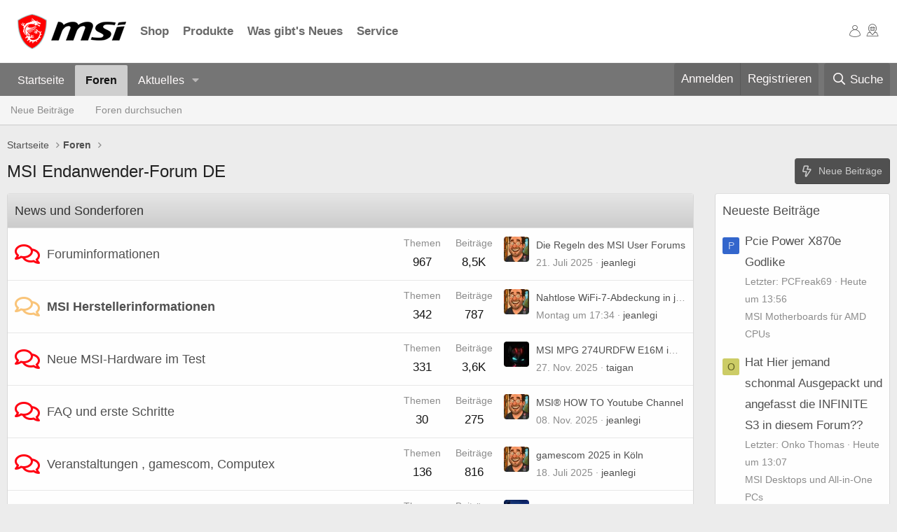

--- FILE ---
content_type: text/html; charset=utf-8
request_url: https://forum-de.msi.com/index.php?PHPSESSID=cgd76bgivauuq2jtodkbvopt77&action=profile;u=121055
body_size: 20578
content:
<!DOCTYPE html>
<html id="XF" lang="de-DE" dir="LTR"
	data-app="public"
	data-template="forum_list"
	data-container-key=""
	data-content-key=""
	data-logged-in="false"
	data-cookie-prefix="xf_"
	data-csrf="1769627989,b9ec353d0854bf693d893c4bcc972a3f"
	class="has-no-js template-forum_list"
	>
<head>
	<meta charset="utf-8" />
	<meta http-equiv="X-UA-Compatible" content="IE=Edge" />
	<meta name="viewport" content="width=device-width, initial-scale=1, viewport-fit=cover">

	
	
	

	<title>MSI Endanwender-Forum DE</title>

	<link rel="manifest" href="/webmanifest.php">
	
		<meta name="theme-color" content="#fefefe" />
	

	<meta name="apple-mobile-web-app-title" content="MSI Forum DE">
	

	
		
		<meta name="description" content="MSI Endanwender-Forum Deutschland" />
		<meta property="og:description" content="MSI Endanwender-Forum Deutschland" />
		<meta property="twitter:description" content="MSI Endanwender-Forum Deutschland" />
	
	
		<link rel="canonical" href="https://forum-de.msi.com/index.php" />
	
		<link rel="alternate" type="application/rss+xml" title="RSS-Feed für MSI Endanwender-Forum DE" href="/index.php?forums/-/index.rss" />
	

	
		
	
	
	<meta property="og:site_name" content="MSI Endanwender-Forum DE" />


	
	
		
	
	
	<meta property="og:type" content="website" />


	
	
		
	
	
	
		<meta property="og:title" content="MSI Endanwender-Forum DE" />
		<meta property="twitter:title" content="MSI Endanwender-Forum DE" />
	


	
	
	
		
	
	
	<meta property="og:url" content="https://forum-de.msi.com/index.php?PHPSESSID=cgd76bgivauuq2jtodkbvopt77&amp;action=profile;u=121055" />


	
	

	
	

	


	<link rel="preload" href="/styles/fonts/fa/fa-regular-400.woff2?_v=5.15.3" as="font" type="font/woff2" crossorigin="anonymous" />


	<link rel="preload" href="/styles/fonts/fa/fa-solid-900.woff2?_v=5.15.3" as="font" type="font/woff2" crossorigin="anonymous" />


<link rel="preload" href="/styles/fonts/fa/fa-brands-400.woff2?_v=5.15.3" as="font" type="font/woff2" crossorigin="anonymous" />

	<link rel="stylesheet" href="/css.php?css=public%3Anormalize.css%2Cpublic%3Afa.css%2Cpublic%3Acore.less%2Cpublic%3Aapp.less&amp;s=3&amp;l=2&amp;d=1768302571&amp;k=cfef8980abc3a5cd845c7234b27526016c971e25" />

	<link rel="stylesheet" href="/css.php?css=public%3Anode_list.less%2Cpublic%3Aextra.less&amp;s=3&amp;l=2&amp;d=1768302571&amp;k=76c4530d46e7d9373abc7e941a51666fa53ba32a" />

	
		<script src="/js/xf/preamble.min.js?_v=c0636c5f"></script>
	


	
		<link rel="icon" type="image/png" href="https://forum-de.msi.com/styles/msi/xenforo/msi_favicon.png" sizes="32x32" />
	
	
	<link rel="stylesheet" href="/styles/msi/xenforo/footer.css">
</head>
<body data-template="forum_list">

<div class="p-pageWrapper" id="top">





<!-- Hello World -->

<link rel="stylesheet" href="https://storage-asset.msi.com/frontend/custom_css/common/common-msi-base.css?ver=20220704">
<link rel="stylesheet" href="https://storage-asset.msi.com/frontend/custom_css/menuBar/menu.css">
<header id="msiHeader" style="z-index:110;" data-v-app="">
	<nav class="msiNav">
		<div class="mainArea msiNav__container">
			<button class="mainArea__hamburger"><span class="icon-msi-nav"></span></button>
			<div class="mainArea__main">
				<a class="homeLink" href="https://de.msi.com/index.php" target="_blank">
					<picture class="homeLink__logo"><source media="(min-width: 1200px)" srcset="https://storage-asset.msi.com/global/picture/image/icons/logo.png">
					<img src="https://storage-asset.msi.com/global/picture/image/icons/logo.png" alt="MSI  Logo"></picture>
				</a>
				<div class="menuAction">
					<div class="menuAction__item">
						<a href="https://de-store.msi.com/" class="navLink" target="_blank">Shop</a>
					</div>
					<div class="menuAction__item">
						<a href="https://de.msi.com/Laptops/Products#?tag=Titan-GT-Serie" class="navLink" target="_blank">Produkte</a>
					</div>
					<div class="menuAction__item">
						<a href="https://de.msi.com/news" class="navLink" target="_blank">Was gibt's Neues</a>
					</div>
					<div class="menuAction__item">
						<a href="https://de.msi.com/support" class="navLink" target="_blank">Service</a>
					</div>
				</div>
			</div>
			<div class="mainArea__operations">
				<div class="operationAction">
					<a href="https://account.msi.com" class="navLink" target="_blank"><span class="icon-msi-user"></span></a>
				</div>
				<div class="operationAction actionCustom">
					<a href="https://de.msi.com/wheretobuy/main_de" class="navLink" target="_blank"><span class="icon-msi-wtb"></span></a>
				</div>
			</div>
		</div>
	</nav>
</header>
<link rel="stylesheet" href="https://storage-asset.msi.com/frontend/css/common-icon-menu/style.css?ver=20220727-1">
				
<!-- original header
<header class="p-header" id="header">
	<div class="p-header-inner">
		<div class="p-header-content">
			<div class="p-header-logo p-header-logo--image">
				<a href="https://forum-de.msi.com">
					<img src="/styles/msi/xenforo/msi-logo.png" srcset="" alt="MSI Endanwender-Forum DE"
						width="" height="" />
				</a>
			</div>

			
		</div>
	</div>
</header>
-->





	<div class="p-navSticky p-navSticky--primary" data-xf-init="sticky-header">
		
	<nav class="p-nav">
		<div class="p-nav-inner">
			<button type="button" class="button--plain p-nav-menuTrigger button" data-xf-click="off-canvas" data-menu=".js-headerOffCanvasMenu" tabindex="0" aria-label="Menü"><span class="button-text">
				<i aria-hidden="true"></i>
			</span></button>

			<div class="p-nav-smallLogo">
				<a href="https://forum-de.msi.com">
					<img src="/styles/msi/xenforo/msi-logo.png" srcset="" alt="MSI Endanwender-Forum DE"
						width="" height="" />
				</a>
			</div>

			<div class="p-nav-scroller hScroller" data-xf-init="h-scroller" data-auto-scroll=".p-navEl.is-selected">
				<div class="hScroller-scroll">
					<ul class="p-nav-list js-offCanvasNavSource">
					
						<li>
							
	<div class="p-navEl " >
		

			
	
	<a href="https://forum-de.msi.com"
		class="p-navEl-link "
		
		data-xf-key="1"
		data-nav-id="home">Startseite</a>


			

		
		
	</div>

						</li>
					
						<li>
							
	<div class="p-navEl is-selected" data-has-children="true">
		

			
	
	<a href="/index.php"
		class="p-navEl-link p-navEl-link--splitMenu "
		
		
		data-nav-id="forums">Foren</a>


			<a data-xf-key="2"
				data-xf-click="menu"
				data-menu-pos-ref="< .p-navEl"
				class="p-navEl-splitTrigger"
				role="button"
				tabindex="0"
				aria-label="Toggle erweitert"
				aria-expanded="false"
				aria-haspopup="true"></a>

		
		
			<div class="menu menu--structural" data-menu="menu" aria-hidden="true">
				<div class="menu-content">
					
						
	
	
	<a href="/index.php?whats-new/posts/"
		class="menu-linkRow u-indentDepth0 js-offCanvasCopy "
		
		
		data-nav-id="newPosts">Neue Beiträge</a>

	

					
						
	
	
	<a href="/index.php?search/&amp;type=post"
		class="menu-linkRow u-indentDepth0 js-offCanvasCopy "
		
		
		data-nav-id="searchForums">Foren durchsuchen</a>

	

					
				</div>
			</div>
		
	</div>

						</li>
					
						<li>
							
	<div class="p-navEl " data-has-children="true">
		

			
	
	<a href="/index.php?whats-new/"
		class="p-navEl-link p-navEl-link--splitMenu "
		
		
		data-nav-id="whatsNew">Aktuelles</a>


			<a data-xf-key="3"
				data-xf-click="menu"
				data-menu-pos-ref="< .p-navEl"
				class="p-navEl-splitTrigger"
				role="button"
				tabindex="0"
				aria-label="Toggle erweitert"
				aria-expanded="false"
				aria-haspopup="true"></a>

		
		
			<div class="menu menu--structural" data-menu="menu" aria-hidden="true">
				<div class="menu-content">
					
						
	
	
	<a href="/index.php?whats-new/posts/"
		class="menu-linkRow u-indentDepth0 js-offCanvasCopy "
		 rel="nofollow"
		
		data-nav-id="whatsNewPosts">Neue Beiträge</a>

	

					
						
	
	
	<a href="/index.php?whats-new/latest-activity"
		class="menu-linkRow u-indentDepth0 js-offCanvasCopy "
		 rel="nofollow"
		
		data-nav-id="latestActivity">Neueste Aktivitäten</a>

	

					
				</div>
			</div>
		
	</div>

						</li>
					
					</ul>
				</div>
			</div>

			<div class="p-nav-opposite">
				<div class="p-navgroup p-account p-navgroup--guest">
					
						<a href="/index.php?login/" class="p-navgroup-link p-navgroup-link--textual p-navgroup-link--logIn"
							data-xf-click="overlay" data-follow-redirects="on">
							<span class="p-navgroup-linkText">Anmelden</span>
						</a>
						
							<a href="/index.php?register/" class="p-navgroup-link p-navgroup-link--textual p-navgroup-link--register"
								data-xf-click="overlay" data-follow-redirects="on">
								<span class="p-navgroup-linkText">Registrieren</span>
							</a>
						
					
				</div>

				<div class="p-navgroup p-discovery">
					<a href="/index.php?whats-new/"
						class="p-navgroup-link p-navgroup-link--iconic p-navgroup-link--whatsnew"
						aria-label="Aktuelles"
						title="Aktuelles">
						<i aria-hidden="true"></i>
						<span class="p-navgroup-linkText">Aktuelles</span>
					</a>

					
						<a href="/index.php?search/"
							class="p-navgroup-link p-navgroup-link--iconic p-navgroup-link--search"
							data-xf-click="menu"
							data-xf-key="/"
							aria-label="Suche"
							aria-expanded="false"
							aria-haspopup="true"
							title="Suche">
							<i aria-hidden="true"></i>
							<span class="p-navgroup-linkText">Suche</span>
						</a>
						<div class="menu menu--structural menu--wide" data-menu="menu" aria-hidden="true">
							<form action="/index.php?search/search" method="post"
								class="menu-content"
								data-xf-init="quick-search">

								<h3 class="menu-header">Suche</h3>
								
								<div class="menu-row">
									
										<input type="text" class="input" name="keywords" placeholder="Suche…" aria-label="Suche" data-menu-autofocus="true" />
									
								</div>

								
								<div class="menu-row">
									<label class="iconic"><input type="checkbox"  name="c[title_only]" value="1" /><i aria-hidden="true"></i><span class="iconic-label">Nur Titel durchsuchen</span></label>

								</div>
								
								<div class="menu-row">
									<div class="inputGroup">
										<span class="inputGroup-text" id="ctrl_search_menu_by_member">Von:</span>
										<input type="text" class="input" name="c[users]" data-xf-init="auto-complete" placeholder="Mitglied" aria-labelledby="ctrl_search_menu_by_member" />
									</div>
								</div>
								<div class="menu-footer">
									<span class="menu-footer-controls">
										<button type="submit" class="button--primary button button--icon button--icon--search"><span class="button-text">Suche</span></button>
										<a href="/index.php?search/" class="button"><span class="button-text">Erweiterte Suche…</span></a>
									</span>
								</div>

								<input type="hidden" name="_xfToken" value="1769627989,b9ec353d0854bf693d893c4bcc972a3f" />
							</form>
						</div>
					
				</div>
			</div>
		</div>
	</nav>

	</div>
	
	
		<div class="p-sectionLinks">
			<div class="p-sectionLinks-inner hScroller" data-xf-init="h-scroller">
				<div class="hScroller-scroll">
					<ul class="p-sectionLinks-list">
					
						<li>
							
	<div class="p-navEl " >
		

			
	
	<a href="/index.php?whats-new/posts/"
		class="p-navEl-link "
		
		data-xf-key="alt+1"
		data-nav-id="newPosts">Neue Beiträge</a>


			

		
		
	</div>

						</li>
					
						<li>
							
	<div class="p-navEl " >
		

			
	
	<a href="/index.php?search/&amp;type=post"
		class="p-navEl-link "
		
		data-xf-key="alt+2"
		data-nav-id="searchForums">Foren durchsuchen</a>


			

		
		
	</div>

						</li>
					
					</ul>
				</div>
			</div>
		</div>
	



<div class="offCanvasMenu offCanvasMenu--nav js-headerOffCanvasMenu" data-menu="menu" aria-hidden="true" data-ocm-builder="navigation">
	<div class="offCanvasMenu-backdrop" data-menu-close="true"></div>
	<div class="offCanvasMenu-content">
		<div class="offCanvasMenu-header">
			Menü
			<a class="offCanvasMenu-closer" data-menu-close="true" role="button" tabindex="0" aria-label="Schließen"></a>
		</div>
		
			<div class="p-offCanvasRegisterLink">
				<div class="offCanvasMenu-linkHolder">
					<a href="/index.php?login/" class="offCanvasMenu-link" data-xf-click="overlay" data-menu-close="true">
						Anmelden
					</a>
				</div>
				<hr class="offCanvasMenu-separator" />
				
					<div class="offCanvasMenu-linkHolder">
						<a href="/index.php?register/" class="offCanvasMenu-link" data-xf-click="overlay" data-menu-close="true">
							Registrieren
						</a>
					</div>
					<hr class="offCanvasMenu-separator" />
				
			</div>
		
		<div class="js-offCanvasNavTarget"></div>
		<div class="offCanvasMenu-installBanner js-installPromptContainer" style="display: none;" data-xf-init="install-prompt">
			<div class="offCanvasMenu-installBanner-header">App installieren</div>
			<button type="button" class="js-installPromptButton button"><span class="button-text">Installieren</span></button>
			<template class="js-installTemplateIOS">
				<div class="overlay-title">How to install the app on iOS</div>
				<div class="block-body">
					<div class="block-row">
						<p>
							Follow along with the video below to see how to install our site as a web app on your home screen.
						</p>
						<p style="text-align: center">
							<video src="/styles/default/xenforo/add_to_home.mp4"
								width="280" height="480" autoplay loop muted playsinline></video>
						</p>
						<p>
							<small><strong>Anmerkung:</strong> This feature may not be available in some browsers.</small>
						</p>
					</div>
				</div>
			</template>
		</div>
	</div>
</div>

<div class="p-body">
	<div class="p-body-inner">
		
<!--XF:EXTRA_OUTPUT-->

		

		

		
		
	
		<ul class="p-breadcrumbs "
			itemscope itemtype="https://schema.org/BreadcrumbList">
		
			

			
			

			
				
				
	<li itemprop="itemListElement" itemscope itemtype="https://schema.org/ListItem">
		<a href="https://forum-de.msi.com" itemprop="item">
			<span itemprop="name">Startseite</span>
		</a>
		<meta itemprop="position" content="1" />
	</li>

			

			
				
				
	<li itemprop="itemListElement" itemscope itemtype="https://schema.org/ListItem">
		<a href="/index.php" itemprop="item">
			<span itemprop="name">Foren</span>
		</a>
		<meta itemprop="position" content="2" />
	</li>

			
			

		
		</ul>
	

		

		
	<noscript class="js-jsWarning"><div class="blockMessage blockMessage--important blockMessage--iconic u-noJsOnly">JavaScript ist deaktiviert. Für eine bessere Darstellung aktiviere bitte JavaScript in deinem Browser, bevor du fortfährst.</div></noscript>

		
	<div class="blockMessage blockMessage--important blockMessage--iconic js-browserWarning" style="display: none">Du verwendest einen veralteten Browser. Es ist möglich, dass diese oder andere Websites nicht korrekt angezeigt werden.<br />Du solltest ein Upgrade durchführen oder einen <a href="https://www.google.com/chrome/browser/" target="_blank">alternativen Browser</a> verwenden.</div>


		
			<div class="p-body-header">
			
				
					<div class="p-title ">
					
						
							<h1 class="p-title-value">MSI Endanwender-Forum DE</h1>
						
						
							<div class="p-title-pageAction">
	
		<a href="/index.php?whats-new/posts/" class="button button--icon button--icon--bolt"><span class="button-text">
			Neue Beiträge
		</span></a>
	
	
</div>
						
					
					</div>
				

				
			
			</div>
		

		<div class="p-body-main p-body-main--withSidebar ">
			
			<div class="p-body-contentCol"></div>
			
				<div class="p-body-sidebarCol"></div>
			

			

			<div class="p-body-content">
				
				<div class="p-body-pageContent">





	




	
	
	
		
	
	
	


	
	
	
	
		
	
	
	


	
	









	
	
		
	
	
	
		
	<div class="block block--category block--category76">
		<span class="u-anchorTarget" id="news-und-sonderforen.76"></span>
		<div class="block-container">
			<h2 class="block-header">
				<a href="/index.php#news-und-sonderforen.76">News und Sonderforen</a>
				
			</h2>
			<div class="block-body">
				
	
	
		
	
	
	
		
	

	<div class="node node--id77 node--depth2 node--forum node--read">
		<div class="node-body">
			<span class="node-icon" aria-hidden="true">
				<i class="fa--xf far fa-comments" aria-hidden="true"></i>
			</span>
			<div class="node-main js-nodeMain">
				

				
				<h3 class="node-title">
					<a href="/index.php?forums/foruminformationen.77/" data-xf-init="element-tooltip" data-shortcut="node-description">Foruminformationen</a>
				</h3>
				
					<div class="node-description node-description--tooltip js-nodeDescTooltip">Informationen rund um unser Forum</div>
				

				<div class="node-meta">
					
						<div class="node-statsMeta">
							<dl class="pairs pairs--inline">
								<dt>Themen</dt>
								<dd>967</dd>
							</dl>
							<dl class="pairs pairs--inline">
								<dt>Beiträge</dt>
								<dd>8,5K</dd>
							</dl>
						</div>
					

					
						
	
	

					
				</div>

				

				
			</div>

			
				<div class="node-stats">
					<dl class="pairs pairs--rows">
						<dt>Themen</dt>
						<dd>967</dd>
					</dl>
					<dl class="pairs pairs--rows">
						<dt>Beiträge</dt>
						<dd>8,5K</dd>
					</dl>
				</div>
			

			<div class="node-extra">
				
					<div class="node-extra-icon">
						
							<a href="/index.php?members/jeanlegi.99844/" class="avatar avatar--xs" data-user-id="99844" data-xf-init="member-tooltip">
			<img src="/data/avatars/s/99/99844.jpg?1753114383" srcset="/data/avatars/m/99/99844.jpg?1753114383 2x" alt="jeanlegi" class="avatar-u99844-s" width="48" height="48" loading="lazy" /> 
		</a>
						
					</div>
					<div class="node-extra-row">
						
							<a href="/index.php?threads/die-regeln-des-msi-user-forums.109802/post-953223" class="node-extra-title" title="Die Regeln des MSI User Forums">Die Regeln des MSI User Forums</a>
						
					</div>
					<div class="node-extra-row">
						<ul class="listInline listInline--bullet">
							<li><time  class="node-extra-date u-dt" dir="auto" datetime="2025-07-21T18:25:45+0200" data-time="1753115145" data-date-string="21. Juli 2025" data-time-string="18:25" title="21. Juli 2025 um 18:25">21. Juli 2025</time></li>
							
								<li class="node-extra-user"><a href="/index.php?members/jeanlegi.99844/" class="username " dir="auto" data-user-id="99844" data-xf-init="member-tooltip"><span class="username--staff username--moderator username--admin">jeanlegi</span></a></li>
							
						</ul>
					</div>
				
			</div>
		</div>
	</div>

	


	

	
		
	
	
	
		
	

	<div class="node node--id136 node--depth2 node--forum node--unread">
		<div class="node-body">
			<span class="node-icon" aria-hidden="true">
				<i class="fa--xf far fa-comments" aria-hidden="true"></i>
			</span>
			<div class="node-main js-nodeMain">
				

				
				<h3 class="node-title">
					<a href="/index.php?forums/msi-herstellerinformationen.136/" data-xf-init="element-tooltip" data-shortcut="node-description">MSI Herstellerinformationen</a>
				</h3>
				
					<div class="node-description node-description--tooltip js-nodeDescTooltip">Informationen von MSI für uns im Forum</div>
				

				<div class="node-meta">
					
						<div class="node-statsMeta">
							<dl class="pairs pairs--inline">
								<dt>Themen</dt>
								<dd>342</dd>
							</dl>
							<dl class="pairs pairs--inline">
								<dt>Beiträge</dt>
								<dd>787</dd>
							</dl>
						</div>
					

					
						
	
	

					
				</div>

				

				
			</div>

			
				<div class="node-stats">
					<dl class="pairs pairs--rows">
						<dt>Themen</dt>
						<dd>342</dd>
					</dl>
					<dl class="pairs pairs--rows">
						<dt>Beiträge</dt>
						<dd>787</dd>
					</dl>
				</div>
			

			<div class="node-extra">
				
					<div class="node-extra-icon">
						
							<a href="/index.php?members/jeanlegi.99844/" class="avatar avatar--xs" data-user-id="99844" data-xf-init="member-tooltip">
			<img src="/data/avatars/s/99/99844.jpg?1753114383" srcset="/data/avatars/m/99/99844.jpg?1753114383 2x" alt="jeanlegi" class="avatar-u99844-s" width="48" height="48" loading="lazy" /> 
		</a>
						
					</div>
					<div class="node-extra-row">
						
							<a href="/index.php?threads/nahtlose-wifi-7-abdeckung-in-jedem-raum-msi-stellt-das-roamii-be-pro-mesh-system-vor.126351/post-956301" class="node-extra-title" title="Nahtlose WiFi-7-Abdeckung in jedem Raum: MSI stellt das Roamii BE Pro Mesh-System vor">Nahtlose WiFi-7-Abdeckung in jedem Raum: MSI stellt das Roamii BE Pro Mesh-System vor</a>
						
					</div>
					<div class="node-extra-row">
						<ul class="listInline listInline--bullet">
							<li><time  class="node-extra-date u-dt" dir="auto" datetime="2026-01-26T17:34:02+0100" data-time="1769445242" data-date-string="26. Jan. 2026" data-time-string="17:34" title="26. Jan. 2026 um 17:34">Montag um 17:34</time></li>
							
								<li class="node-extra-user"><a href="/index.php?members/jeanlegi.99844/" class="username " dir="auto" data-user-id="99844" data-xf-init="member-tooltip"><span class="username--staff username--moderator username--admin">jeanlegi</span></a></li>
							
						</ul>
					</div>
				
			</div>
		</div>
	</div>

	


	

	
		
	
	
	
		
	

	<div class="node node--id78 node--depth2 node--forum node--read">
		<div class="node-body">
			<span class="node-icon" aria-hidden="true">
				<i class="fa--xf far fa-comments" aria-hidden="true"></i>
			</span>
			<div class="node-main js-nodeMain">
				

				
				<h3 class="node-title">
					<a href="/index.php?forums/neue-msi-hardware-im-test.78/" data-xf-init="element-tooltip" data-shortcut="node-description">Neue MSI-Hardware im Test</a>
				</h3>
				
					<div class="node-description node-description--tooltip js-nodeDescTooltip">Vorgestellt und getestet von Usern für User</div>
				

				<div class="node-meta">
					
						<div class="node-statsMeta">
							<dl class="pairs pairs--inline">
								<dt>Themen</dt>
								<dd>331</dd>
							</dl>
							<dl class="pairs pairs--inline">
								<dt>Beiträge</dt>
								<dd>3,6K</dd>
							</dl>
						</div>
					

					
						
	
	

					
				</div>

				

				
			</div>

			
				<div class="node-stats">
					<dl class="pairs pairs--rows">
						<dt>Themen</dt>
						<dd>331</dd>
					</dl>
					<dl class="pairs pairs--rows">
						<dt>Beiträge</dt>
						<dd>3,6K</dd>
					</dl>
				</div>
			

			<div class="node-extra">
				
					<div class="node-extra-icon">
						
							<a href="/index.php?members/taigan.120846/" class="avatar avatar--xs" data-user-id="120846" data-xf-init="member-tooltip">
			<img src="/data/avatars/s/120/120846.jpg?1667695093"  alt="taigan" class="avatar-u120846-s" width="48" height="48" loading="lazy" /> 
		</a>
						
					</div>
					<div class="node-extra-row">
						
							<a href="/index.php?threads/msi-mpg-274urdfw-e16m-im-test.126227/post-955166" class="node-extra-title" title="MSI MPG 274URDFW E16M im Test">MSI MPG 274URDFW E16M im Test</a>
						
					</div>
					<div class="node-extra-row">
						<ul class="listInline listInline--bullet">
							<li><time  class="node-extra-date u-dt" dir="auto" datetime="2025-11-27T19:34:15+0100" data-time="1764268455" data-date-string="27. Nov. 2025" data-time-string="19:34" title="27. Nov. 2025 um 19:34">27. Nov. 2025</time></li>
							
								<li class="node-extra-user"><a href="/index.php?members/taigan.120846/" class="username " dir="auto" data-user-id="120846" data-xf-init="member-tooltip">taigan</a></li>
							
						</ul>
					</div>
				
			</div>
		</div>
	</div>

	


	

	
		
	
	
	
		
	

	<div class="node node--id79 node--depth2 node--forum node--read">
		<div class="node-body">
			<span class="node-icon" aria-hidden="true">
				<i class="fa--xf far fa-comments" aria-hidden="true"></i>
			</span>
			<div class="node-main js-nodeMain">
				

				
				<h3 class="node-title">
					<a href="/index.php?forums/faq-und-erste-schritte.79/" data-xf-init="element-tooltip" data-shortcut="node-description">FAQ und erste Schritte</a>
				</h3>
				
					<div class="node-description node-description--tooltip js-nodeDescTooltip">Die schnelle Hilfe für allgemeine Fragen</div>
				

				<div class="node-meta">
					
						<div class="node-statsMeta">
							<dl class="pairs pairs--inline">
								<dt>Themen</dt>
								<dd>30</dd>
							</dl>
							<dl class="pairs pairs--inline">
								<dt>Beiträge</dt>
								<dd>275</dd>
							</dl>
						</div>
					

					
						
	
	

					
				</div>

				

				
			</div>

			
				<div class="node-stats">
					<dl class="pairs pairs--rows">
						<dt>Themen</dt>
						<dd>30</dd>
					</dl>
					<dl class="pairs pairs--rows">
						<dt>Beiträge</dt>
						<dd>275</dd>
					</dl>
				</div>
			

			<div class="node-extra">
				
					<div class="node-extra-icon">
						
							<a href="/index.php?members/jeanlegi.99844/" class="avatar avatar--xs" data-user-id="99844" data-xf-init="member-tooltip">
			<img src="/data/avatars/s/99/99844.jpg?1753114383" srcset="/data/avatars/m/99/99844.jpg?1753114383 2x" alt="jeanlegi" class="avatar-u99844-s" width="48" height="48" loading="lazy" /> 
		</a>
						
					</div>
					<div class="node-extra-row">
						
							<a href="/index.php?threads/msi%C2%AE-how-to-youtube-channel.126185/post-954970" class="node-extra-title" title="MSI® HOW TO Youtube Channel">MSI® HOW TO Youtube Channel</a>
						
					</div>
					<div class="node-extra-row">
						<ul class="listInline listInline--bullet">
							<li><time  class="node-extra-date u-dt" dir="auto" datetime="2025-11-08T07:44:30+0100" data-time="1762584270" data-date-string="08. Nov. 2025" data-time-string="07:44" title="08. Nov. 2025 um 07:44">08. Nov. 2025</time></li>
							
								<li class="node-extra-user"><a href="/index.php?members/jeanlegi.99844/" class="username " dir="auto" data-user-id="99844" data-xf-init="member-tooltip"><span class="username--staff username--moderator username--admin">jeanlegi</span></a></li>
							
						</ul>
					</div>
				
			</div>
		</div>
	</div>

	


	

	
		
	
	
	
		
	

	<div class="node node--id80 node--depth2 node--forum node--read">
		<div class="node-body">
			<span class="node-icon" aria-hidden="true">
				<i class="fa--xf far fa-comments" aria-hidden="true"></i>
			</span>
			<div class="node-main js-nodeMain">
				

				
				<h3 class="node-title">
					<a href="/index.php?forums/veranstaltungen-gamescom-computex.80/" data-xf-init="element-tooltip" data-shortcut="node-description">Veranstaltungen , gamescom, Computex</a>
				</h3>
				
					<div class="node-description node-description--tooltip js-nodeDescTooltip">Hinweise zu allen Messen, Veranstaltungen, Conventions</div>
				

				<div class="node-meta">
					
						<div class="node-statsMeta">
							<dl class="pairs pairs--inline">
								<dt>Themen</dt>
								<dd>136</dd>
							</dl>
							<dl class="pairs pairs--inline">
								<dt>Beiträge</dt>
								<dd>816</dd>
							</dl>
						</div>
					

					
						
	
	

					
				</div>

				

				
			</div>

			
				<div class="node-stats">
					<dl class="pairs pairs--rows">
						<dt>Themen</dt>
						<dd>136</dd>
					</dl>
					<dl class="pairs pairs--rows">
						<dt>Beiträge</dt>
						<dd>816</dd>
					</dl>
				</div>
			

			<div class="node-extra">
				
					<div class="node-extra-icon">
						
							<a href="/index.php?members/jeanlegi.99844/" class="avatar avatar--xs" data-user-id="99844" data-xf-init="member-tooltip">
			<img src="/data/avatars/s/99/99844.jpg?1753114383" srcset="/data/avatars/m/99/99844.jpg?1753114383 2x" alt="jeanlegi" class="avatar-u99844-s" width="48" height="48" loading="lazy" /> 
		</a>
						
					</div>
					<div class="node-extra-row">
						
							<a href="/index.php?threads/gamescom-2025-in-k%C3%B6ln.125852/post-953140" class="node-extra-title" title="gamescom 2025 in Köln">gamescom 2025 in Köln</a>
						
					</div>
					<div class="node-extra-row">
						<ul class="listInline listInline--bullet">
							<li><time  class="node-extra-date u-dt" dir="auto" datetime="2025-07-18T19:38:12+0200" data-time="1752860292" data-date-string="18. Juli 2025" data-time-string="19:38" title="18. Juli 2025 um 19:38">18. Juli 2025</time></li>
							
								<li class="node-extra-user"><a href="/index.php?members/jeanlegi.99844/" class="username " dir="auto" data-user-id="99844" data-xf-init="member-tooltip"><span class="username--staff username--moderator username--admin">jeanlegi</span></a></li>
							
						</ul>
					</div>
				
			</div>
		</div>
	</div>

	


	

	
		
	
	
	
		
	

	<div class="node node--id113 node--depth2 node--forum node--unread">
		<div class="node-body">
			<span class="node-icon" aria-hidden="true">
				<i class="fa--xf far fa-comments" aria-hidden="true"></i>
			</span>
			<div class="node-main js-nodeMain">
				

				
				<h3 class="node-title">
					<a href="/index.php?forums/msi-im-video.113/" data-xf-init="element-tooltip" data-shortcut="node-description">MSI im Video</a>
				</h3>
				
					<div class="node-description node-description--tooltip js-nodeDescTooltip">Videobeiträge rund um MSI Hard- und Software</div>
				

				<div class="node-meta">
					
						<div class="node-statsMeta">
							<dl class="pairs pairs--inline">
								<dt>Themen</dt>
								<dd>84</dd>
							</dl>
							<dl class="pairs pairs--inline">
								<dt>Beiträge</dt>
								<dd>128</dd>
							</dl>
						</div>
					

					
						
	
	
		<div class="node-subNodeMenu">
			<a class="menuTrigger" data-xf-click="menu" role="button" tabindex="0" aria-expanded="false" aria-haspopup="true">Unterforen</a>
			<div class="menu" data-menu="menu" aria-hidden="true">
				<div class="menu-content">
					<h4 class="menu-header">Unterforen</h4>
					<ol class="subNodeMenu">
					
						
	
	
		
	
	
	
		
	<li>
		<a href="/index.php?forums/msi-hardware.126/" class="subNodeLink subNodeLink--forum ">
			<i class="fa--xf far fa-comments subNodeLink-icon" aria-hidden="true"></i>MSI Hardware
		</a>
		
	

	</li>

	

	
		
	
	
	
		
	<li>
		<a href="/index.php?forums/msi-notebook-disassembling.127/" class="subNodeLink subNodeLink--forum ">
			<i class="fa--xf far fa-comments subNodeLink-icon" aria-hidden="true"></i>MSI Notebook Disassembling
		</a>
		
	

	</li>

	

	
		
	
	
	
		
	<li>
		<a href="/index.php?forums/video-testberichte.128/" class="subNodeLink subNodeLink--forum ">
			<i class="fa--xf far fa-comments subNodeLink-icon" aria-hidden="true"></i>Video-Testberichte
		</a>
		
	

	</li>

	

	

					
					</ol>
				</div>
			</div>
		</div>
	

					
				</div>

				

				
			</div>

			
				<div class="node-stats">
					<dl class="pairs pairs--rows">
						<dt>Themen</dt>
						<dd>84</dd>
					</dl>
					<dl class="pairs pairs--rows">
						<dt>Beiträge</dt>
						<dd>128</dd>
					</dl>
				</div>
			

			<div class="node-extra">
				
					<div class="node-extra-icon">
						
							<a href="/index.php?members/saxnothas.140162/" class="avatar avatar--xs" data-user-id="140162" data-xf-init="member-tooltip">
			<img src="/data/avatars/s/140/140162.jpg?1667696145"  alt="Saxnothas" class="avatar-u140162-s" width="48" height="48" loading="lazy" /> 
		</a>
						
					</div>
					<div class="node-extra-row">
						
							<a href="/index.php?threads/reparatur-notebook-alpha-15-von-msi-abgelehnt-auch-mit-garantieverl%C3%A4ngerung.126348/post-956308" class="node-extra-title" title="Reparatur Notebook Alpha 15 von MSI abgelehnt - auch mit Garantieverlängerung ?">Reparatur Notebook Alpha 15 von MSI abgelehnt - auch mit Garantieverlängerung ?</a>
						
					</div>
					<div class="node-extra-row">
						<ul class="listInline listInline--bullet">
							<li><time  class="node-extra-date u-dt" dir="auto" datetime="2026-01-26T19:20:19+0100" data-time="1769451619" data-date-string="26. Jan. 2026" data-time-string="19:20" title="26. Jan. 2026 um 19:20">Montag um 19:20</time></li>
							
								<li class="node-extra-user"><a href="/index.php?members/saxnothas.140162/" class="username " dir="auto" data-user-id="140162" data-xf-init="member-tooltip">Saxnothas</a></li>
							
						</ul>
					</div>
				
			</div>
		</div>
	</div>

	


	

	

			</div>
		</div>
	</div>

	

	
		
	
	
	
		
	<div class="block block--category block--category81">
		<span class="u-anchorTarget" id="rund-um-msi-produkte.81"></span>
		<div class="block-container">
			<h2 class="block-header">
				<a href="/index.php#rund-um-msi-produkte.81">Rund um MSI Produkte</a>
				
			</h2>
			<div class="block-body">
				
	
	
		
	
	
	
		
	

	<div class="node node--id82 node--depth2 node--forum node--unread">
		<div class="node-body">
			<span class="node-icon" aria-hidden="true">
				<i class="fa--xf far fa-comments" aria-hidden="true"></i>
			</span>
			<div class="node-main js-nodeMain">
				

				
				<h3 class="node-title">
					<a href="/index.php?forums/rund-um-bios-vbios-und-efi.82/" data-xf-init="element-tooltip" data-shortcut="node-description">Rund um BIOS, VBIOS und EFI</a>
				</h3>
				
					<div class="node-description node-description--tooltip js-nodeDescTooltip">Erfahrungsaustausch und Hilfestellung rund um BIOS, VBIOS und EFI</div>
				

				<div class="node-meta">
					
						<div class="node-statsMeta">
							<dl class="pairs pairs--inline">
								<dt>Themen</dt>
								<dd>7K</dd>
							</dl>
							<dl class="pairs pairs--inline">
								<dt>Beiträge</dt>
								<dd>81K</dd>
							</dl>
						</div>
					

					
						
	
	
		<div class="node-subNodeMenu">
			<a class="menuTrigger" data-xf-click="menu" role="button" tabindex="0" aria-expanded="false" aria-haspopup="true">Unterforen</a>
			<div class="menu" data-menu="menu" aria-hidden="true">
				<div class="menu-content">
					<h4 class="menu-header">Unterforen</h4>
					<ol class="subNodeMenu">
					
						
	
	
		
	
	
	
		
	<li>
		<a href="/index.php?forums/mod-und-beta-bios-sektion.83/" class="subNodeLink subNodeLink--forum subNodeLink--unread">
			<i class="fa--xf far fa-comments subNodeLink-icon" aria-hidden="true"></i>MOD- und Beta-BIOS Sektion
		</a>
		
	

	</li>

	

	
		
	
	
	
		
	<li>
		<a href="/index.php?forums/efi-sektion.84/" class="subNodeLink subNodeLink--forum subNodeLink--unread">
			<i class="fa--xf far fa-comments subNodeLink-icon" aria-hidden="true"></i>EFI-Sektion
		</a>
		
	

	</li>

	

	
		
	
	
	
		
	<li>
		<a href="/index.php?forums/bios-ec-f%C3%BCr-notebooks-aio-amp-co.132/" class="subNodeLink subNodeLink--forum ">
			<i class="fa--xf far fa-comments subNodeLink-icon" aria-hidden="true"></i>BIOS/EC für Notebooks, AiO &amp;amp; Co
		</a>
		
	

	</li>

	

	
		
	
	
	
		
	<li>
		<a href="/index.php?forums/vbios-f%C3%BCr-grafikkarten.120/" class="subNodeLink subNodeLink--forum ">
			<i class="fa--xf far fa-comments subNodeLink-icon" aria-hidden="true"></i>VBIOS für Grafikkarten
		</a>
		
	

	</li>

	

	
		
	
	
	
		
	<li>
		<a href="/index.php?forums/vbios-f%C3%BCr-notebook-grafikkarten.133/" class="subNodeLink subNodeLink--forum ">
			<i class="fa--xf far fa-comments subNodeLink-icon" aria-hidden="true"></i>VBIOS für Notebook-Grafikkarten
		</a>
		
	

	</li>

	

	

					
					</ol>
				</div>
			</div>
		</div>
	

					
				</div>

				

				
			</div>

			
				<div class="node-stats">
					<dl class="pairs pairs--rows">
						<dt>Themen</dt>
						<dd>7K</dd>
					</dl>
					<dl class="pairs pairs--rows">
						<dt>Beiträge</dt>
						<dd>81K</dd>
					</dl>
				</div>
			

			<div class="node-extra">
				
					<div class="node-extra-icon">
						
							<a href="/index.php?members/jeanlegi.99844/" class="avatar avatar--xs" data-user-id="99844" data-xf-init="member-tooltip">
			<img src="/data/avatars/s/99/99844.jpg?1753114383" srcset="/data/avatars/m/99/99844.jpg?1753114383 2x" alt="jeanlegi" class="avatar-u99844-s" width="48" height="48" loading="lazy" /> 
		</a>
						
					</div>
					<div class="node-extra-row">
						
							<a href="/index.php?threads/amd-board-mit-efi-flashen-wo-ist-der-fehler.115899/post-956209" class="node-extra-title" title="AMD Board mit EFI flashen, wo ist der Fehler?">AMD Board mit EFI flashen, wo ist der Fehler?</a>
						
					</div>
					<div class="node-extra-row">
						<ul class="listInline listInline--bullet">
							<li><time  class="node-extra-date u-dt" dir="auto" datetime="2026-01-18T22:44:05+0100" data-time="1768772645" data-date-string="18. Jan. 2026" data-time-string="22:44" title="18. Jan. 2026 um 22:44">18. Jan. 2026</time></li>
							
								<li class="node-extra-user"><a href="/index.php?members/jeanlegi.99844/" class="username " dir="auto" data-user-id="99844" data-xf-init="member-tooltip"><span class="username--staff username--moderator username--admin">jeanlegi</span></a></li>
							
						</ul>
					</div>
				
			</div>
		</div>
	</div>

	


	

	
		
	
	
	
		
	

	<div class="node node--id89 node--depth2 node--forum node--unread">
		<div class="node-body">
			<span class="node-icon" aria-hidden="true">
				<i class="fa--xf far fa-comments" aria-hidden="true"></i>
			</span>
			<div class="node-main js-nodeMain">
				

				
				<h3 class="node-title">
					<a href="/index.php?forums/msi-laptops.89/" data-xf-init="element-tooltip" data-shortcut="node-description">MSI Laptops</a>
				</h3>
				
					<div class="node-description node-description--tooltip js-nodeDescTooltip">Erfahrungsaustausch und Hilfestellung zu allen MSI-Notebooks</div>
				

				<div class="node-meta">
					
						<div class="node-statsMeta">
							<dl class="pairs pairs--inline">
								<dt>Themen</dt>
								<dd>9,4K</dd>
							</dl>
							<dl class="pairs pairs--inline">
								<dt>Beiträge</dt>
								<dd>64,8K</dd>
							</dl>
						</div>
					

					
						
	
	

					
				</div>

				

				
			</div>

			
				<div class="node-stats">
					<dl class="pairs pairs--rows">
						<dt>Themen</dt>
						<dd>9,4K</dd>
					</dl>
					<dl class="pairs pairs--rows">
						<dt>Beiträge</dt>
						<dd>64,8K</dd>
					</dl>
				</div>
			

			<div class="node-extra">
				
					<div class="node-extra-icon">
						
							<a href="/index.php?members/oldjudge.97210/" class="avatar avatar--xs avatar--default avatar--default--dynamic" data-user-id="97210" data-xf-init="member-tooltip" style="background-color: #3366cc; color: #c2d1f0">
			<span class="avatar-u97210-s" role="img" aria-label="oldjudge">O</span> 
		</a>
						
					</div>
					<div class="node-extra-row">
						
							<a href="/index.php?threads/msi-vector-16-hx-einfach-ausgeschaltet-w%C3%A4hrend-des-spielens-%F0%9F%8E%AE.125784/post-956329" class="node-extra-title" title="MSI Vector 16 Hx einfach ausgeschaltet während des Spielens 🎮">MSI Vector 16 Hx einfach ausgeschaltet während des Spielens 🎮</a>
						
					</div>
					<div class="node-extra-row">
						<ul class="listInline listInline--bullet">
							<li><time  class="node-extra-date u-dt" dir="auto" datetime="2026-01-27T21:26:32+0100" data-time="1769545592" data-date-string="27. Jan. 2026" data-time-string="21:26" title="27. Jan. 2026 um 21:26">Gestern um 21:26</time></li>
							
								<li class="node-extra-user"><a href="/index.php?members/oldjudge.97210/" class="username " dir="auto" data-user-id="97210" data-xf-init="member-tooltip">oldjudge</a></li>
							
						</ul>
					</div>
				
			</div>
		</div>
	</div>

	


	

	
		
	
	
	
		
	

	<div class="node node--id135 node--depth2 node--forum node--unread">
		<div class="node-body">
			<span class="node-icon" aria-hidden="true">
				<i class="fa--xf far fa-comments" aria-hidden="true"></i>
			</span>
			<div class="node-main js-nodeMain">
				

				
				<h3 class="node-title">
					<a href="/index.php?forums/msi-desktops-und-all-in-one-pcs.135/" data-xf-init="element-tooltip" data-shortcut="node-description">MSI Desktops und All-in-One PCs</a>
				</h3>
				
					<div class="node-description node-description--tooltip js-nodeDescTooltip">Alles Rund um die "Kompletten" von MSI</div>
				

				<div class="node-meta">
					
						<div class="node-statsMeta">
							<dl class="pairs pairs--inline">
								<dt>Themen</dt>
								<dd>246</dd>
							</dl>
							<dl class="pairs pairs--inline">
								<dt>Beiträge</dt>
								<dd>1,1K</dd>
							</dl>
						</div>
					

					
						
	
	

					
				</div>

				

				
			</div>

			
				<div class="node-stats">
					<dl class="pairs pairs--rows">
						<dt>Themen</dt>
						<dd>246</dd>
					</dl>
					<dl class="pairs pairs--rows">
						<dt>Beiträge</dt>
						<dd>1,1K</dd>
					</dl>
				</div>
			

			<div class="node-extra">
				
					<div class="node-extra-icon">
						
							<a href="/index.php?members/onko-thomas.155889/" class="avatar avatar--xs avatar--default avatar--default--dynamic" data-user-id="155889" data-xf-init="member-tooltip" style="background-color: #cccc66; color: #606020">
			<span class="avatar-u155889-s" role="img" aria-label="Onko Thomas">O</span> 
		</a>
						
					</div>
					<div class="node-extra-row">
						
							<a href="/index.php?threads/hat-hier-jemand-schonmal-ausgepackt-und-angefasst-die-infinite-s3-in-diesem-forum.126350/post-956340" class="node-extra-title" title="Hat Hier jemand schonmal Ausgepackt und angefasst die INFINITE S3 in diesem Forum??">Hat Hier jemand schonmal Ausgepackt und angefasst die INFINITE S3 in diesem Forum??</a>
						
					</div>
					<div class="node-extra-row">
						<ul class="listInline listInline--bullet">
							<li><time  class="node-extra-date u-dt" dir="auto" datetime="2026-01-28T13:07:24+0100" data-time="1769602044" data-date-string="28. Jan. 2026" data-time-string="13:07" title="28. Jan. 2026 um 13:07">Heute um 13:07</time></li>
							
								<li class="node-extra-user"><a href="/index.php?members/onko-thomas.155889/" class="username " dir="auto" data-user-id="155889" data-xf-init="member-tooltip">Onko Thomas</a></li>
							
						</ul>
					</div>
				
			</div>
		</div>
	</div>

	


	

	
		
	
	
	
		
	

	<div class="node node--id146 node--depth2 node--forum node--unread">
		<div class="node-body">
			<span class="node-icon" aria-hidden="true">
				<i class="fa--xf far fa-comments" aria-hidden="true"></i>
			</span>
			<div class="node-main js-nodeMain">
				

				
				<h3 class="node-title">
					<a href="/index.php?forums/msi-monitore.146/" data-xf-init="element-tooltip" data-shortcut="node-description">MSI Monitore</a>
				</h3>
				
					<div class="node-description node-description--tooltip js-nodeDescTooltip">Tips und Ratschläge zu MSI- Monitore</div>
				

				<div class="node-meta">
					
						<div class="node-statsMeta">
							<dl class="pairs pairs--inline">
								<dt>Themen</dt>
								<dd>180</dd>
							</dl>
							<dl class="pairs pairs--inline">
								<dt>Beiträge</dt>
								<dd>901</dd>
							</dl>
						</div>
					

					
						
	
	

					
				</div>

				

				
			</div>

			
				<div class="node-stats">
					<dl class="pairs pairs--rows">
						<dt>Themen</dt>
						<dd>180</dd>
					</dl>
					<dl class="pairs pairs--rows">
						<dt>Beiträge</dt>
						<dd>901</dd>
					</dl>
				</div>
			

			<div class="node-extra">
				
					<div class="node-extra-icon">
						
							<a href="/index.php?members/jeanlegi.99844/" class="avatar avatar--xs" data-user-id="99844" data-xf-init="member-tooltip">
			<img src="/data/avatars/s/99/99844.jpg?1753114383" srcset="/data/avatars/m/99/99844.jpg?1753114383 2x" alt="jeanlegi" class="avatar-u99844-s" width="48" height="48" loading="lazy" /> 
		</a>
						
					</div>
					<div class="node-extra-row">
						
							<a href="/index.php?threads/msi-mag-274qfde-x24-27-ips-2560-x-1440-2k-hdmi-displayport-240hz.126343/post-956238" class="node-extra-title" title="MSI MAG 274QFDE X24 27 IPS 2560 x 1440 (2K) HDMI DisplayPort 240Hz">MSI MAG 274QFDE X24 27 IPS 2560 x 1440 (2K) HDMI DisplayPort 240Hz</a>
						
					</div>
					<div class="node-extra-row">
						<ul class="listInline listInline--bullet">
							<li><time  class="node-extra-date u-dt" dir="auto" datetime="2026-01-20T23:21:07+0100" data-time="1768947667" data-date-string="20. Jan. 2026" data-time-string="23:21" title="20. Jan. 2026 um 23:21">20. Jan. 2026</time></li>
							
								<li class="node-extra-user"><a href="/index.php?members/jeanlegi.99844/" class="username " dir="auto" data-user-id="99844" data-xf-init="member-tooltip"><span class="username--staff username--moderator username--admin">jeanlegi</span></a></li>
							
						</ul>
					</div>
				
			</div>
		</div>
	</div>

	


	

	
		
	
	
	
		
	

	<div class="node node--id87 node--depth2 node--forum node--unread">
		<div class="node-body">
			<span class="node-icon" aria-hidden="true">
				<i class="fa--xf far fa-comments" aria-hidden="true"></i>
			</span>
			<div class="node-main js-nodeMain">
				

				
				<h3 class="node-title">
					<a href="/index.php?forums/msi-grafikkarten.87/" data-xf-init="element-tooltip" data-shortcut="node-description">MSI Grafikkarten</a>
				</h3>
				
					<div class="node-description node-description--tooltip js-nodeDescTooltip">Erfahrungsaustausch und Hilfestellung zu Grafikkarten</div>
				

				<div class="node-meta">
					
						<div class="node-statsMeta">
							<dl class="pairs pairs--inline">
								<dt>Themen</dt>
								<dd>6,3K</dd>
							</dl>
							<dl class="pairs pairs--inline">
								<dt>Beiträge</dt>
								<dd>48,9K</dd>
							</dl>
						</div>
					

					
						
	
	

					
				</div>

				

				
			</div>

			
				<div class="node-stats">
					<dl class="pairs pairs--rows">
						<dt>Themen</dt>
						<dd>6,3K</dd>
					</dl>
					<dl class="pairs pairs--rows">
						<dt>Beiträge</dt>
						<dd>48,9K</dd>
					</dl>
				</div>
			

			<div class="node-extra">
				
					<div class="node-extra-icon">
						
							<a href="/index.php?members/md-zeche.146481/" class="avatar avatar--xs" data-user-id="146481" data-xf-init="member-tooltip">
			<img src="/data/avatars/s/146/146481.jpg?1727156727" srcset="/data/avatars/m/146/146481.jpg?1727156727 2x" alt="MD-Zeche" class="avatar-u146481-s" width="48" height="48" loading="lazy" /> 
		</a>
						
					</div>
					<div class="node-extra-row">
						
							<a href="/index.php?threads/geforce-rtx-4070-gaming-x-trio-12g-es-werden-nur-2-l%C3%BCfter-angezeigt.126345/post-956269" class="node-extra-title" title="GeForce RTX 4070 GAMING X TRIO 12G - Es werden nur 2 Lüfter angezeigt">GeForce RTX 4070 GAMING X TRIO 12G - Es werden nur 2 Lüfter angezeigt</a>
						
					</div>
					<div class="node-extra-row">
						<ul class="listInline listInline--bullet">
							<li><time  class="node-extra-date u-dt" dir="auto" datetime="2026-01-25T07:37:52+0100" data-time="1769323072" data-date-string="25. Jan. 2026" data-time-string="07:37" title="25. Jan. 2026 um 07:37">Sonntag um 07:37</time></li>
							
								<li class="node-extra-user"><a href="/index.php?members/md-zeche.146481/" class="username " dir="auto" data-user-id="146481" data-xf-init="member-tooltip">MD-Zeche</a></li>
							
						</ul>
					</div>
				
			</div>
		</div>
	</div>

	


	

	
		
	
	
	
		
	

	<div class="node node--id85 node--depth2 node--forum node--unread">
		<div class="node-body">
			<span class="node-icon" aria-hidden="true">
				<i class="fa--xf far fa-comments" aria-hidden="true"></i>
			</span>
			<div class="node-main js-nodeMain">
				

				
				<h3 class="node-title">
					<a href="/index.php?forums/msi-motherboards-f%C3%BCr-amd-cpus.85/" data-xf-init="element-tooltip" data-shortcut="node-description">MSI Motherboards für AMD CPUs</a>
				</h3>
				
					<div class="node-description node-description--tooltip js-nodeDescTooltip">Erfahrungsaustausch und Hilfestellung zu Mainboards für AMD CPUs</div>
				

				<div class="node-meta">
					
						<div class="node-statsMeta">
							<dl class="pairs pairs--inline">
								<dt>Themen</dt>
								<dd>17,4K</dd>
							</dl>
							<dl class="pairs pairs--inline">
								<dt>Beiträge</dt>
								<dd>141,5K</dd>
							</dl>
						</div>
					

					
						
	
	

					
				</div>

				

				
			</div>

			
				<div class="node-stats">
					<dl class="pairs pairs--rows">
						<dt>Themen</dt>
						<dd>17,4K</dd>
					</dl>
					<dl class="pairs pairs--rows">
						<dt>Beiträge</dt>
						<dd>141,5K</dd>
					</dl>
				</div>
			

			<div class="node-extra">
				
					<div class="node-extra-icon">
						
							<a href="/index.php?members/pcfreak69.150222/" class="avatar avatar--xs avatar--default avatar--default--dynamic" data-user-id="150222" data-xf-init="member-tooltip" style="background-color: #3366cc; color: #c2d1f0">
			<span class="avatar-u150222-s" role="img" aria-label="PCFreak69">P</span> 
		</a>
						
					</div>
					<div class="node-extra-row">
						
							<a href="/index.php?threads/pcie-power-x870e-godlike.126352/post-956341" class="node-extra-title" title="Pcie Power X870e Godlike">Pcie Power X870e Godlike</a>
						
					</div>
					<div class="node-extra-row">
						<ul class="listInline listInline--bullet">
							<li><time  class="node-extra-date u-dt" dir="auto" datetime="2026-01-28T13:56:50+0100" data-time="1769605010" data-date-string="28. Jan. 2026" data-time-string="13:56" title="28. Jan. 2026 um 13:56">Heute um 13:56</time></li>
							
								<li class="node-extra-user"><a href="/index.php?members/pcfreak69.150222/" class="username " dir="auto" data-user-id="150222" data-xf-init="member-tooltip">PCFreak69</a></li>
							
						</ul>
					</div>
				
			</div>
		</div>
	</div>

	


	

	
		
	
	
	
		
	

	<div class="node node--id86 node--depth2 node--forum node--unread">
		<div class="node-body">
			<span class="node-icon" aria-hidden="true">
				<i class="fa--xf far fa-comments" aria-hidden="true"></i>
			</span>
			<div class="node-main js-nodeMain">
				

				
				<h3 class="node-title">
					<a href="/index.php?forums/msi-motherboards-f%C3%BCr-intel-cpus.86/" data-xf-init="element-tooltip" data-shortcut="node-description">MSI Motherboards für Intel CPUs</a>
				</h3>
				
					<div class="node-description node-description--tooltip js-nodeDescTooltip">Erfahrungsaustausch und Hilfestellung zu Mainboards für Intel CPUs</div>
				

				<div class="node-meta">
					
						<div class="node-statsMeta">
							<dl class="pairs pairs--inline">
								<dt>Themen</dt>
								<dd>11,3K</dd>
							</dl>
							<dl class="pairs pairs--inline">
								<dt>Beiträge</dt>
								<dd>101,3K</dd>
							</dl>
						</div>
					

					
						
	
	

					
				</div>

				

				
			</div>

			
				<div class="node-stats">
					<dl class="pairs pairs--rows">
						<dt>Themen</dt>
						<dd>11,3K</dd>
					</dl>
					<dl class="pairs pairs--rows">
						<dt>Beiträge</dt>
						<dd>101,3K</dd>
					</dl>
				</div>
			

			<div class="node-extra">
				
					<div class="node-extra-icon">
						
							<a href="/index.php?members/chico.155978/" class="avatar avatar--xs avatar--default avatar--default--dynamic" data-user-id="155978" data-xf-init="member-tooltip" style="background-color: #85c2e0; color: #246b8f">
			<span class="avatar-u155978-s" role="img" aria-label="chico">C</span> 
		</a>
						
					</div>
					<div class="node-extra-row">
						
							<a href="/index.php?threads/installieren-von-os-auf-ssd-m2-nicht-moeglich.126354/post-956337" class="node-extra-title" title="Installieren von OS auf SSD M2 nicht moeglich">Installieren von OS auf SSD M2 nicht moeglich</a>
						
					</div>
					<div class="node-extra-row">
						<ul class="listInline listInline--bullet">
							<li><time  class="node-extra-date u-dt" dir="auto" datetime="2026-01-28T11:48:37+0100" data-time="1769597317" data-date-string="28. Jan. 2026" data-time-string="11:48" title="28. Jan. 2026 um 11:48">Heute um 11:48</time></li>
							
								<li class="node-extra-user"><a href="/index.php?members/chico.155978/" class="username " dir="auto" data-user-id="155978" data-xf-init="member-tooltip">chico</a></li>
							
						</ul>
					</div>
				
			</div>
		</div>
	</div>

	


	

	
		
	
	
	
		
	

	<div class="node node--id147 node--depth2 node--forum node--unread">
		<div class="node-body">
			<span class="node-icon" aria-hidden="true">
				<i class="fa--xf far fa-comments" aria-hidden="true"></i>
			</span>
			<div class="node-main js-nodeMain">
				

				
				<h3 class="node-title">
					<a href="/index.php?forums/msi-peripherieger%C3%A4te.147/" data-xf-init="element-tooltip" data-shortcut="node-description">MSI Peripheriegeräte</a>
				</h3>
				
					<div class="node-description node-description--tooltip js-nodeDescTooltip">Hier geht es zu Tastatur, Maus & Co.</div>
				

				<div class="node-meta">
					
						<div class="node-statsMeta">
							<dl class="pairs pairs--inline">
								<dt>Themen</dt>
								<dd>27</dd>
							</dl>
							<dl class="pairs pairs--inline">
								<dt>Beiträge</dt>
								<dd>118</dd>
							</dl>
						</div>
					

					
						
	
	

					
				</div>

				

				
			</div>

			
				<div class="node-stats">
					<dl class="pairs pairs--rows">
						<dt>Themen</dt>
						<dd>27</dd>
					</dl>
					<dl class="pairs pairs--rows">
						<dt>Beiträge</dt>
						<dd>118</dd>
					</dl>
				</div>
			

			<div class="node-extra">
				
					<div class="node-extra-icon">
						
							<a href="/index.php?members/vlash1.150827/" class="avatar avatar--xs avatar--default avatar--default--dynamic" data-user-id="150827" data-xf-init="member-tooltip" style="background-color: #adebad; color: #2eb82e">
			<span class="avatar-u150827-s" role="img" aria-label="Vlash1">V</span> 
		</a>
						
					</div>
					<div class="node-extra-row">
						
							<a href="/index.php?threads/msi-vigor-gk71-sonic.126283/post-955797" class="node-extra-title" title="MSI VIGOR GK71 SONIC">MSI VIGOR GK71 SONIC</a>
						
					</div>
					<div class="node-extra-row">
						<ul class="listInline listInline--bullet">
							<li><time  class="node-extra-date u-dt" dir="auto" datetime="2026-01-02T09:19:38+0100" data-time="1767341978" data-date-string="02. Jan. 2026" data-time-string="09:19" title="02. Jan. 2026 um 09:19">02. Jan. 2026</time></li>
							
								<li class="node-extra-user"><a href="/index.php?members/vlash1.150827/" class="username " dir="auto" data-user-id="150827" data-xf-init="member-tooltip">Vlash1</a></li>
							
						</ul>
					</div>
				
			</div>
		</div>
	</div>

	


	

	
		
	
	
	
		
	

	<div class="node node--id148 node--depth2 node--forum node--read">
		<div class="node-body">
			<span class="node-icon" aria-hidden="true">
				<i class="fa--xf far fa-comments" aria-hidden="true"></i>
			</span>
			<div class="node-main js-nodeMain">
				

				
				<h3 class="node-title">
					<a href="/index.php?forums/msi-geh%C3%A4use-zubeh%C3%B6r.148/" data-xf-init="element-tooltip" data-shortcut="node-description">MSI Gehäuse &amp; Zubehör</a>
				</h3>
				
					<div class="node-description node-description--tooltip js-nodeDescTooltip">Alles dabei vom Speicher bis zum Netzteil</div>
				

				<div class="node-meta">
					
						<div class="node-statsMeta">
							<dl class="pairs pairs--inline">
								<dt>Themen</dt>
								<dd>43</dd>
							</dl>
							<dl class="pairs pairs--inline">
								<dt>Beiträge</dt>
								<dd>261</dd>
							</dl>
						</div>
					

					
						
	
	

					
				</div>

				

				
			</div>

			
				<div class="node-stats">
					<dl class="pairs pairs--rows">
						<dt>Themen</dt>
						<dd>43</dd>
					</dl>
					<dl class="pairs pairs--rows">
						<dt>Beiträge</dt>
						<dd>261</dd>
					</dl>
				</div>
			

			<div class="node-extra">
				
					<div class="node-extra-icon">
						
							<a href="/index.php?members/itzzent.36533/" class="avatar avatar--xs" data-user-id="36533" data-xf-init="member-tooltip">
			<img src="/data/avatars/s/36/36533.jpg?1667689513" srcset="/data/avatars/m/36/36533.jpg?1667689513 2x" alt="iTzZent" class="avatar-u36533-s" width="48" height="48" loading="lazy" /> 
		</a>
						
					</div>
					<div class="node-extra-row">
						
							<a href="/index.php?threads/x870e-wifi-wlan-antennenkabel-verl%C3%A4ngerung.126233/post-955332" class="node-extra-title" title="X870E WIFI WLAN Antennenkabel Verlängerung">X870E WIFI WLAN Antennenkabel Verlängerung</a>
						
					</div>
					<div class="node-extra-row">
						<ul class="listInline listInline--bullet">
							<li><time  class="node-extra-date u-dt" dir="auto" datetime="2025-12-10T10:09:49+0100" data-time="1765357789" data-date-string="10. Dez. 2025" data-time-string="10:09" title="10. Dez. 2025 um 10:09">10. Dez. 2025</time></li>
							
								<li class="node-extra-user"><a href="/index.php?members/itzzent.36533/" class="username " dir="auto" data-user-id="36533" data-xf-init="member-tooltip"><span class="username--staff username--moderator username--admin">iTzZent</span></a></li>
							
						</ul>
					</div>
				
			</div>
		</div>
	</div>

	


	

	
		
	
	
	
		
	

	<div class="node node--id91 node--depth2 node--forum node--read">
		<div class="node-body">
			<span class="node-icon" aria-hidden="true">
				<i class="fa--xf far fa-comments" aria-hidden="true"></i>
			</span>
			<div class="node-main js-nodeMain">
				

				
				<h3 class="node-title">
					<a href="/index.php?forums/netzwerk-und-kommunikation.91/" data-xf-init="element-tooltip" data-shortcut="node-description">Netzwerk und Kommunikation</a>
				</h3>
				
					<div class="node-description node-description--tooltip js-nodeDescTooltip">Alles über LAN, WLAN und ePower, sowie Bluetooth und Router</div>
				

				<div class="node-meta">
					
						<div class="node-statsMeta">
							<dl class="pairs pairs--inline">
								<dt>Themen</dt>
								<dd>1,5K</dd>
							</dl>
							<dl class="pairs pairs--inline">
								<dt>Beiträge</dt>
								<dd>8,3K</dd>
							</dl>
						</div>
					

					
						
	
	

					
				</div>

				

				
			</div>

			
				<div class="node-stats">
					<dl class="pairs pairs--rows">
						<dt>Themen</dt>
						<dd>1,5K</dd>
					</dl>
					<dl class="pairs pairs--rows">
						<dt>Beiträge</dt>
						<dd>8,3K</dd>
					</dl>
				</div>
			

			<div class="node-extra">
				
					<div class="node-extra-icon">
						
							<a href="/index.php?members/itzzent.36533/" class="avatar avatar--xs" data-user-id="36533" data-xf-init="member-tooltip">
			<img src="/data/avatars/s/36/36533.jpg?1667689513" srcset="/data/avatars/m/36/36533.jpg?1667689513 2x" alt="iTzZent" class="avatar-u36533-s" width="48" height="48" loading="lazy" /> 
		</a>
						
					</div>
					<div class="node-extra-row">
						
							<a href="/index.php?threads/msi-ge70-2pe-apache-pro.122313/post-955652" class="node-extra-title" title="Msi Ge70 2PE Apache Pro">Msi Ge70 2PE Apache Pro</a>
						
					</div>
					<div class="node-extra-row">
						<ul class="listInline listInline--bullet">
							<li><time  class="node-extra-date u-dt" dir="auto" datetime="2025-12-28T09:04:07+0100" data-time="1766909047" data-date-string="28. Dez. 2025" data-time-string="09:04" title="28. Dez. 2025 um 09:04">28. Dez. 2025</time></li>
							
								<li class="node-extra-user"><a href="/index.php?members/itzzent.36533/" class="username " dir="auto" data-user-id="36533" data-xf-init="member-tooltip"><span class="username--staff username--moderator username--admin">iTzZent</span></a></li>
							
						</ul>
					</div>
				
			</div>
		</div>
	</div>

	


	

	
		
	
	
	
		
	

	<div class="node node--id88 node--depth2 node--forum node--read">
		<div class="node-body">
			<span class="node-icon" aria-hidden="true">
				<i class="fa--xf far fa-comments" aria-hidden="true"></i>
			</span>
			<div class="node-main js-nodeMain">
				

				
				<h3 class="node-title">
					<a href="/index.php?forums/multimedia-und-unterhaltungselektronik.88/" data-xf-init="element-tooltip" data-shortcut="node-description">Multimedia und Unterhaltungselektronik</a>
				</h3>
				
					<div class="node-description node-description--tooltip js-nodeDescTooltip">Alles zu Digital/Analog-TV, Web-Cam\'s, Card-Readern, Hub\'s und Sounds</div>
				

				<div class="node-meta">
					
						<div class="node-statsMeta">
							<dl class="pairs pairs--inline">
								<dt>Themen</dt>
								<dd>827</dd>
							</dl>
							<dl class="pairs pairs--inline">
								<dt>Beiträge</dt>
								<dd>4,2K</dd>
							</dl>
						</div>
					

					
						
	
	

					
				</div>

				

				
			</div>

			
				<div class="node-stats">
					<dl class="pairs pairs--rows">
						<dt>Themen</dt>
						<dd>827</dd>
					</dl>
					<dl class="pairs pairs--rows">
						<dt>Beiträge</dt>
						<dd>4,2K</dd>
					</dl>
				</div>
			

			<div class="node-extra">
				
					<div class="node-extra-icon">
						
							<a href="/index.php?members/jeanlegi.99844/" class="avatar avatar--xs" data-user-id="99844" data-xf-init="member-tooltip">
			<img src="/data/avatars/s/99/99844.jpg?1753114383" srcset="/data/avatars/m/99/99844.jpg?1753114383 2x" alt="jeanlegi" class="avatar-u99844-s" width="48" height="48" loading="lazy" /> 
		</a>
						
					</div>
					<div class="node-extra-row">
						
							<a href="/index.php?threads/msi-soundproblem.126020/post-953988" class="node-extra-title" title="MSI-Soundproblem">MSI-Soundproblem</a>
						
					</div>
					<div class="node-extra-row">
						<ul class="listInline listInline--bullet">
							<li><time  class="node-extra-date u-dt" dir="auto" datetime="2025-09-07T22:25:44+0200" data-time="1757276744" data-date-string="07. Sep. 2025" data-time-string="22:25" title="07. Sep. 2025 um 22:25">07. Sep. 2025</time></li>
							
								<li class="node-extra-user"><a href="/index.php?members/jeanlegi.99844/" class="username " dir="auto" data-user-id="99844" data-xf-init="member-tooltip"><span class="username--staff username--moderator username--admin">jeanlegi</span></a></li>
							
						</ul>
					</div>
				
			</div>
		</div>
	</div>

	


	

	
		
	
	
	
		
	

	<div class="node node--id153 node--depth2 node--forum node--unread">
		<div class="node-body">
			<span class="node-icon" aria-hidden="true">
				<i class="fa--xf far fa-comments" aria-hidden="true"></i>
			</span>
			<div class="node-main js-nodeMain">
				

				
				<h3 class="node-title">
					<a href="/index.php?forums/msi-handhelds.153/" data-xf-init="element-tooltip" data-shortcut="node-description">MSI Handhelds</a>
				</h3>
				

				<div class="node-meta">
					
						<div class="node-statsMeta">
							<dl class="pairs pairs--inline">
								<dt>Themen</dt>
								<dd>43</dd>
							</dl>
							<dl class="pairs pairs--inline">
								<dt>Beiträge</dt>
								<dd>300</dd>
							</dl>
						</div>
					

					
						
	
	

					
				</div>

				

				
			</div>

			
				<div class="node-stats">
					<dl class="pairs pairs--rows">
						<dt>Themen</dt>
						<dd>43</dd>
					</dl>
					<dl class="pairs pairs--rows">
						<dt>Beiträge</dt>
						<dd>300</dd>
					</dl>
				</div>
			

			<div class="node-extra">
				
					<div class="node-extra-icon">
						
							<a href="/index.php?members/alli1974.155807/" class="avatar avatar--xs avatar--default avatar--default--dynamic" data-user-id="155807" data-xf-init="member-tooltip" style="background-color: #666699; color: #d1d1e0">
			<span class="avatar-u155807-s" role="img" aria-label="alli1974">A</span> 
		</a>
						
					</div>
					<div class="node-extra-row">
						
							<a href="/index.php?threads/msi-claw-goes-steamfork.125047/post-956247" class="node-extra-title" title="MSI Claw goes SteamFork">MSI Claw goes SteamFork</a>
						
					</div>
					<div class="node-extra-row">
						<ul class="listInline listInline--bullet">
							<li><time  class="node-extra-date u-dt" dir="auto" datetime="2026-01-21T20:06:21+0100" data-time="1769022381" data-date-string="21. Jan. 2026" data-time-string="20:06" title="21. Jan. 2026 um 20:06">21. Jan. 2026</time></li>
							
								<li class="node-extra-user"><a href="/index.php?members/alli1974.155807/" class="username " dir="auto" data-user-id="155807" data-xf-init="member-tooltip">alli1974</a></li>
							
						</ul>
					</div>
				
			</div>
		</div>
	</div>

	


	

	

			</div>
		</div>
	</div>

	

	
		
	
	
	
		
	<div class="block block--category block--category92">
		<span class="u-anchorTarget" id="modding-und-overclocking.92"></span>
		<div class="block-container">
			<h2 class="block-header">
				<a href="/index.php#modding-und-overclocking.92">Modding und Overclocking</a>
				
			</h2>
			<div class="block-body">
				
	
	
		
	
	
	
		
	

	<div class="node node--id93 node--depth2 node--forum node--read">
		<div class="node-body">
			<span class="node-icon" aria-hidden="true">
				<i class="fa--xf far fa-comments" aria-hidden="true"></i>
			</span>
			<div class="node-main js-nodeMain">
				

				
				<h3 class="node-title">
					<a href="/index.php?forums/modding-center.93/" data-xf-init="element-tooltip" data-shortcut="node-description">Modding Center</a>
				</h3>
				
					<div class="node-description node-description--tooltip js-nodeDescTooltip">Eure PC- und Desktopbasteleien</div>
				

				<div class="node-meta">
					
						<div class="node-statsMeta">
							<dl class="pairs pairs--inline">
								<dt>Themen</dt>
								<dd>233</dd>
							</dl>
							<dl class="pairs pairs--inline">
								<dt>Beiträge</dt>
								<dd>4,5K</dd>
							</dl>
						</div>
					

					
						
	
	

					
				</div>

				

				
			</div>

			
				<div class="node-stats">
					<dl class="pairs pairs--rows">
						<dt>Themen</dt>
						<dd>233</dd>
					</dl>
					<dl class="pairs pairs--rows">
						<dt>Beiträge</dt>
						<dd>4,5K</dd>
					</dl>
				</div>
			

			<div class="node-extra">
				
					<div class="node-extra-icon">
						
							<a href="/index.php?members/itzzent.36533/" class="avatar avatar--xs" data-user-id="36533" data-xf-init="member-tooltip">
			<img src="/data/avatars/s/36/36533.jpg?1667689513" srcset="/data/avatars/m/36/36533.jpg?1667689513 2x" alt="iTzZent" class="avatar-u36533-s" width="48" height="48" loading="lazy" /> 
		</a>
						
					</div>
					<div class="node-extra-row">
						
							<a href="/index.php?threads/msi-7750-z68a-g45-b3-bios-mod.125739/post-952404" class="node-extra-title" title="MSI 7750 - Z68a G45 B3 bios mod">MSI 7750 - Z68a G45 B3 bios mod</a>
						
					</div>
					<div class="node-extra-row">
						<ul class="listInline listInline--bullet">
							<li><time  class="node-extra-date u-dt" dir="auto" datetime="2025-05-29T22:29:51+0200" data-time="1748550591" data-date-string="29. Mai 2025" data-time-string="22:29" title="29. Mai 2025 um 22:29">29. Mai 2025</time></li>
							
								<li class="node-extra-user"><a href="/index.php?members/itzzent.36533/" class="username " dir="auto" data-user-id="36533" data-xf-init="member-tooltip"><span class="username--staff username--moderator username--admin">iTzZent</span></a></li>
							
						</ul>
					</div>
				
			</div>
		</div>
	</div>

	


	

	
		
	
	
	
		
	

	<div class="node node--id141 node--depth2 node--forum node--read">
		<div class="node-body">
			<span class="node-icon" aria-hidden="true">
				<i class="fa--xf far fa-comments" aria-hidden="true"></i>
			</span>
			<div class="node-main js-nodeMain">
				

				
				<h3 class="node-title">
					<a href="/index.php?forums/notebook-tuning.141/" data-xf-init="element-tooltip" data-shortcut="node-description">Notebook-Tuning</a>
				</h3>
				
					<div class="node-description node-description--tooltip js-nodeDescTooltip">Eure Notebook-Basteleien</div>
				

				<div class="node-meta">
					
						<div class="node-statsMeta">
							<dl class="pairs pairs--inline">
								<dt>Themen</dt>
								<dd>87</dd>
							</dl>
							<dl class="pairs pairs--inline">
								<dt>Beiträge</dt>
								<dd>1,5K</dd>
							</dl>
						</div>
					

					
						
	
	

					
				</div>

				

				
			</div>

			
				<div class="node-stats">
					<dl class="pairs pairs--rows">
						<dt>Themen</dt>
						<dd>87</dd>
					</dl>
					<dl class="pairs pairs--rows">
						<dt>Beiträge</dt>
						<dd>1,5K</dd>
					</dl>
				</div>
			

			<div class="node-extra">
				
					<div class="node-extra-icon">
						
							<a href="/index.php?members/hutbolzen.98930/" class="avatar avatar--xs" data-user-id="98930" data-xf-init="member-tooltip">
			<img src="/data/avatars/s/98/98930.jpg?1669917269" srcset="/data/avatars/m/98/98930.jpg?1669917269 2x" alt="Hutbolzen" class="avatar-u98930-s" width="48" height="48" loading="lazy" /> 
		</a>
						
					</div>
					<div class="node-extra-row">
						
							<a href="/index.php?threads/gt72s-6qe-dominator-pro-g-uhd-panel-kompatibel.126253/post-955619" class="node-extra-title" title="GT72s 6qe Dominator Pro G - UHD-Panel kompatibel?">GT72s 6qe Dominator Pro G - UHD-Panel kompatibel?</a>
						
					</div>
					<div class="node-extra-row">
						<ul class="listInline listInline--bullet">
							<li><time  class="node-extra-date u-dt" dir="auto" datetime="2025-12-26T14:15:03+0100" data-time="1766754903" data-date-string="26. Dez. 2025" data-time-string="14:15" title="26. Dez. 2025 um 14:15">26. Dez. 2025</time></li>
							
								<li class="node-extra-user"><a href="/index.php?members/hutbolzen.98930/" class="username " dir="auto" data-user-id="98930" data-xf-init="member-tooltip">Hutbolzen</a></li>
							
						</ul>
					</div>
				
			</div>
		</div>
	</div>

	


	

	
		
	
	
	
		
	

	<div class="node node--id94 node--depth2 node--forum node--read">
		<div class="node-body">
			<span class="node-icon" aria-hidden="true">
				<i class="fa--xf far fa-comments" aria-hidden="true"></i>
			</span>
			<div class="node-main js-nodeMain">
				

				
				<h3 class="node-title">
					<a href="/index.php?forums/overclocking-corner.94/" data-xf-init="element-tooltip" data-shortcut="node-description">Overclocking Corner</a>
				</h3>
				
					<div class="node-description node-description--tooltip js-nodeDescTooltip">Übertakten von Mainboards, Grafikkarten und Prozessoren</div>
				

				<div class="node-meta">
					
						<div class="node-statsMeta">
							<dl class="pairs pairs--inline">
								<dt>Themen</dt>
								<dd>2,1K</dd>
							</dl>
							<dl class="pairs pairs--inline">
								<dt>Beiträge</dt>
								<dd>22,3K</dd>
							</dl>
						</div>
					

					
						
	
	

					
				</div>

				

				
			</div>

			
				<div class="node-stats">
					<dl class="pairs pairs--rows">
						<dt>Themen</dt>
						<dd>2,1K</dd>
					</dl>
					<dl class="pairs pairs--rows">
						<dt>Beiträge</dt>
						<dd>22,3K</dd>
					</dl>
				</div>
			

			<div class="node-extra">
				
					<div class="node-extra-icon">
						
							<a href="/index.php?members/dh3aak.37018/" class="avatar avatar--xs avatar--default avatar--default--dynamic" data-user-id="37018" data-xf-init="member-tooltip" style="background-color: #cccc99; color: #77773c">
			<span class="avatar-u37018-s" role="img" aria-label="DH3AAK">D</span> 
		</a>
						
					</div>
					<div class="node-extra-row">
						
							<a href="/index.php?threads/msi-afterburner-msi-graphics-card-performance-booster.92328/post-954891" class="node-extra-title" title="MSI AFTERBURNER - MSI Graphics Card Performance Booster">MSI AFTERBURNER - MSI Graphics Card Performance Booster</a>
						
					</div>
					<div class="node-extra-row">
						<ul class="listInline listInline--bullet">
							<li><time  class="node-extra-date u-dt" dir="auto" datetime="2025-11-02T11:46:51+0100" data-time="1762080411" data-date-string="02. Nov. 2025" data-time-string="11:46" title="02. Nov. 2025 um 11:46">02. Nov. 2025</time></li>
							
								<li class="node-extra-user"><a href="/index.php?members/dh3aak.37018/" class="username " dir="auto" data-user-id="37018" data-xf-init="member-tooltip">DH3AAK</a></li>
							
						</ul>
					</div>
				
			</div>
		</div>
	</div>

	


	

	
		
	
	
	
		
	

	<div class="node node--id123 node--depth2 node--forum node--unread">
		<div class="node-body">
			<span class="node-icon" aria-hidden="true">
				<i class="fa--xf far fa-comments" aria-hidden="true"></i>
			</span>
			<div class="node-main js-nodeMain">
				

				
				<h3 class="node-title">
					<a href="/index.php?forums/benchmarks.123/" data-xf-init="element-tooltip" data-shortcut="node-description">Benchmarks</a>
				</h3>
				
					<div class="node-description node-description--tooltip js-nodeDescTooltip">Hier ist Platz für eure Benchmarkergebnisse</div>
				

				<div class="node-meta">
					
						<div class="node-statsMeta">
							<dl class="pairs pairs--inline">
								<dt>Themen</dt>
								<dd>18</dd>
							</dl>
							<dl class="pairs pairs--inline">
								<dt>Beiträge</dt>
								<dd>2,5K</dd>
							</dl>
						</div>
					

					
						
	
	

					
				</div>

				

				
			</div>

			
				<div class="node-stats">
					<dl class="pairs pairs--rows">
						<dt>Themen</dt>
						<dd>18</dd>
					</dl>
					<dl class="pairs pairs--rows">
						<dt>Beiträge</dt>
						<dd>2,5K</dd>
					</dl>
				</div>
			

			<div class="node-extra">
				
					<div class="node-extra-icon">
						
							<a href="/index.php?members/jeanlegi.99844/" class="avatar avatar--xs" data-user-id="99844" data-xf-init="member-tooltip">
			<img src="/data/avatars/s/99/99844.jpg?1753114383" srcset="/data/avatars/m/99/99844.jpg?1753114383 2x" alt="jeanlegi" class="avatar-u99844-s" width="48" height="48" loading="lazy" /> 
		</a>
						
					</div>
					<div class="node-extra-row">
						
							<a href="/index.php?threads/3dmark.103607/post-956045" class="node-extra-title" title="3dmark ...">3dmark ...</a>
						
					</div>
					<div class="node-extra-row">
						<ul class="listInline listInline--bullet">
							<li><time  class="node-extra-date u-dt" dir="auto" datetime="2026-01-11T18:04:00+0100" data-time="1768151040" data-date-string="11. Jan. 2026" data-time-string="18:04" title="11. Jan. 2026 um 18:04">11. Jan. 2026</time></li>
							
								<li class="node-extra-user"><a href="/index.php?members/jeanlegi.99844/" class="username " dir="auto" data-user-id="99844" data-xf-init="member-tooltip"><span class="username--staff username--moderator username--admin">jeanlegi</span></a></li>
							
						</ul>
					</div>
				
			</div>
		</div>
	</div>

	


	

	

			</div>
		</div>
	</div>

	

	
		
	
	
	
		
	<div class="block block--category block--category95">
		<span class="u-anchorTarget" id="allgemeines-forum.95"></span>
		<div class="block-container">
			<h2 class="block-header">
				<a href="/index.php#allgemeines-forum.95">Allgemeines Forum</a>
				
			</h2>
			<div class="block-body">
				
	
	
		
	
	
	
		
	

	<div class="node node--id96 node--depth2 node--forum node--unread">
		<div class="node-body">
			<span class="node-icon" aria-hidden="true">
				<i class="fa--xf far fa-comments" aria-hidden="true"></i>
			</span>
			<div class="node-main js-nodeMain">
				

				
				<h3 class="node-title">
					<a href="/index.php?forums/allgemeine-hardwarefragen.96/" data-xf-init="element-tooltip" data-shortcut="node-description">Allgemeine Hardwarefragen</a>
				</h3>
				
					<div class="node-description node-description--tooltip js-nodeDescTooltip">Erfahrungsaustausch und Hilfestellung zu allgemeiner Hardware</div>
				

				<div class="node-meta">
					
						<div class="node-statsMeta">
							<dl class="pairs pairs--inline">
								<dt>Themen</dt>
								<dd>4,6K</dd>
							</dl>
							<dl class="pairs pairs--inline">
								<dt>Beiträge</dt>
								<dd>35,8K</dd>
							</dl>
						</div>
					

					
						
	
	

					
				</div>

				

				
			</div>

			
				<div class="node-stats">
					<dl class="pairs pairs--rows">
						<dt>Themen</dt>
						<dd>4,6K</dd>
					</dl>
					<dl class="pairs pairs--rows">
						<dt>Beiträge</dt>
						<dd>35,8K</dd>
					</dl>
				</div>
			

			<div class="node-extra">
				
					<div class="node-extra-icon">
						
							<a href="/index.php?members/nash1000.138129/" class="avatar avatar--xs avatar--default avatar--default--dynamic" data-user-id="138129" data-xf-init="member-tooltip" style="background-color: #2966a3; color: #99bfe6">
			<span class="avatar-u138129-s" role="img" aria-label="nash1000">N</span> 
		</a>
						
					</div>
					<div class="node-extra-row">
						
							<a href="/index.php?threads/ist-der-zweite-p8-anschluss-wichtig.121530/post-956330" class="node-extra-title" title="Ist der zweite P8 Anschluss wichtig?">Ist der zweite P8 Anschluss wichtig?</a>
						
					</div>
					<div class="node-extra-row">
						<ul class="listInline listInline--bullet">
							<li><time  class="node-extra-date u-dt" dir="auto" datetime="2026-01-27T23:38:05+0100" data-time="1769553485" data-date-string="27. Jan. 2026" data-time-string="23:38" title="27. Jan. 2026 um 23:38">Gestern um 23:38</time></li>
							
								<li class="node-extra-user"><a href="/index.php?members/nash1000.138129/" class="username " dir="auto" data-user-id="138129" data-xf-init="member-tooltip">nash1000</a></li>
							
						</ul>
					</div>
				
			</div>
		</div>
	</div>

	


	

	
		
	
	
	
		
	

	<div class="node node--id97 node--depth2 node--forum node--unread">
		<div class="node-body">
			<span class="node-icon" aria-hidden="true">
				<i class="fa--xf far fa-comments" aria-hidden="true"></i>
			</span>
			<div class="node-main js-nodeMain">
				

				
				<h3 class="node-title">
					<a href="/index.php?forums/rund-um-software.97/" data-xf-init="element-tooltip" data-shortcut="node-description">Rund um Software</a>
				</h3>
				
					<div class="node-description node-description--tooltip js-nodeDescTooltip">Erfahrungsaustausch zu Software aller Art</div>
				

				<div class="node-meta">
					
						<div class="node-statsMeta">
							<dl class="pairs pairs--inline">
								<dt>Themen</dt>
								<dd>2,2K</dd>
							</dl>
							<dl class="pairs pairs--inline">
								<dt>Beiträge</dt>
								<dd>16,3K</dd>
							</dl>
						</div>
					

					
						
	
	
		<div class="node-subNodeMenu">
			<a class="menuTrigger" data-xf-click="menu" role="button" tabindex="0" aria-expanded="false" aria-haspopup="true">Unterforen</a>
			<div class="menu" data-menu="menu" aria-hidden="true">
				<div class="menu-content">
					<h4 class="menu-header">Unterforen</h4>
					<ol class="subNodeMenu">
					
						
	
	
		
	
	
	
		
	<li>
		<a href="/index.php?forums/linux-co.98/" class="subNodeLink subNodeLink--forum ">
			<i class="fa--xf far fa-comments subNodeLink-icon" aria-hidden="true"></i>Linux &amp; Co
		</a>
		
	

	</li>

	

	

					
					</ol>
				</div>
			</div>
		</div>
	

					
				</div>

				

				
			</div>

			
				<div class="node-stats">
					<dl class="pairs pairs--rows">
						<dt>Themen</dt>
						<dd>2,2K</dd>
					</dl>
					<dl class="pairs pairs--rows">
						<dt>Beiträge</dt>
						<dd>16,3K</dd>
					</dl>
				</div>
			

			<div class="node-extra">
				
					<div class="node-extra-icon">
						
							<a href="/index.php?members/jeanlegi.99844/" class="avatar avatar--xs" data-user-id="99844" data-xf-init="member-tooltip">
			<img src="/data/avatars/s/99/99844.jpg?1753114383" srcset="/data/avatars/m/99/99844.jpg?1753114383 2x" alt="jeanlegi" class="avatar-u99844-s" width="48" height="48" loading="lazy" /> 
		</a>
						
					</div>
					<div class="node-extra-row">
						
							<a href="/index.php?threads/alles-rund-um-msi-center-v2-x-x-x-bug-s-und-weiteres.123267/post-956338" class="node-extra-title" title="Alles Rund um MSI-Center V2.x.x.x Bug(s) und weiteres">Alles Rund um MSI-Center V2.x.x.x Bug(s) und weiteres</a>
						
					</div>
					<div class="node-extra-row">
						<ul class="listInline listInline--bullet">
							<li><time  class="node-extra-date u-dt" dir="auto" datetime="2026-01-28T12:06:36+0100" data-time="1769598396" data-date-string="28. Jan. 2026" data-time-string="12:06" title="28. Jan. 2026 um 12:06">Heute um 12:06</time></li>
							
								<li class="node-extra-user"><a href="/index.php?members/jeanlegi.99844/" class="username " dir="auto" data-user-id="99844" data-xf-init="member-tooltip"><span class="username--staff username--moderator username--admin">jeanlegi</span></a></li>
							
						</ul>
					</div>
				
			</div>
		</div>
	</div>

	


	

	
		
	
	
	
		
	

	<div class="node node--id101 node--depth2 node--forum node--unread">
		<div class="node-body">
			<span class="node-icon" aria-hidden="true">
				<i class="fa--xf far fa-comments" aria-hidden="true"></i>
			</span>
			<div class="node-main js-nodeMain">
				

				
				<h3 class="node-title">
					<a href="/index.php?forums/kaufberatung.101/" data-xf-init="element-tooltip" data-shortcut="node-description">Kaufberatung</a>
				</h3>
				
					<div class="node-description node-description--tooltip js-nodeDescTooltip">Ihr sucht Tipps für eure neue Hardware? Hier seid ihr richtig!</div>
				

				<div class="node-meta">
					
						<div class="node-statsMeta">
							<dl class="pairs pairs--inline">
								<dt>Themen</dt>
								<dd>2,1K</dd>
							</dl>
							<dl class="pairs pairs--inline">
								<dt>Beiträge</dt>
								<dd>18,8K</dd>
							</dl>
						</div>
					

					
						
	
	

					
				</div>

				

				
			</div>

			
				<div class="node-stats">
					<dl class="pairs pairs--rows">
						<dt>Themen</dt>
						<dd>2,1K</dd>
					</dl>
					<dl class="pairs pairs--rows">
						<dt>Beiträge</dt>
						<dd>18,8K</dd>
					</dl>
				</div>
			

			<div class="node-extra">
				
					<div class="node-extra-icon">
						
							<a href="/index.php?members/titanstephan.146597/" class="avatar avatar--xs avatar--default avatar--default--dynamic" data-user-id="146597" data-xf-init="member-tooltip" style="background-color: #66cc99; color: #206040">
			<span class="avatar-u146597-s" role="img" aria-label="TitanStephan">T</span> 
		</a>
						
					</div>
					<div class="node-extra-row">
						
							<a href="/index.php?threads/titan-18-oder-raider-18.126278/post-955960" class="node-extra-title" title="Titan 18 oder Raider 18??">Titan 18 oder Raider 18??</a>
						
					</div>
					<div class="node-extra-row">
						<ul class="listInline listInline--bullet">
							<li><time  class="node-extra-date u-dt" dir="auto" datetime="2026-01-06T18:25:44+0100" data-time="1767720344" data-date-string="06. Jan. 2026" data-time-string="18:25" title="06. Jan. 2026 um 18:25">06. Jan. 2026</time></li>
							
								<li class="node-extra-user"><a href="/index.php?members/titanstephan.146597/" class="username " dir="auto" data-user-id="146597" data-xf-init="member-tooltip">TitanStephan</a></li>
							
						</ul>
					</div>
				
			</div>
		</div>
	</div>

	


	

	
		
	
	
	
		
	

	<div class="node node--id99 node--depth2 node--forum node--read">
		<div class="node-body">
			<span class="node-icon" aria-hidden="true">
				<i class="fa--xf far fa-comments" aria-hidden="true"></i>
			</span>
			<div class="node-main js-nodeMain">
				

				
				<h3 class="node-title">
					<a href="/index.php?forums/kaufen-und-verkaufen.99/" data-xf-init="element-tooltip" data-shortcut="node-description">Kaufen und Verkaufen</a>
				</h3>
				
					<div class="node-description node-description--tooltip js-nodeDescTooltip">Börse rund um Hard- und Software aller Art</div>
				

				<div class="node-meta">
					
						<div class="node-statsMeta">
							<dl class="pairs pairs--inline">
								<dt>Themen</dt>
								<dd>1,7K</dd>
							</dl>
							<dl class="pairs pairs--inline">
								<dt>Beiträge</dt>
								<dd>6,8K</dd>
							</dl>
						</div>
					

					
						
	
	
		<div class="node-subNodeMenu">
			<a class="menuTrigger" data-xf-click="menu" role="button" tabindex="0" aria-expanded="false" aria-haspopup="true">Unterforen</a>
			<div class="menu" data-menu="menu" aria-hidden="true">
				<div class="menu-content">
					<h4 class="menu-header">Unterforen</h4>
					<ol class="subNodeMenu">
					
						
	
	
		
	
	
	
		
	<li>
		<a href="/index.php?forums/alte-angebote-und-gesuche.100/" class="subNodeLink subNodeLink--forum ">
			<i class="fa--xf far fa-comments subNodeLink-icon" aria-hidden="true"></i>Alte Angebote und Gesuche
		</a>
		
	

	</li>

	

	

					
					</ol>
				</div>
			</div>
		</div>
	

					
				</div>

				

				
			</div>

			
				<div class="node-stats">
					<dl class="pairs pairs--rows">
						<dt>Themen</dt>
						<dd>1,7K</dd>
					</dl>
					<dl class="pairs pairs--rows">
						<dt>Beiträge</dt>
						<dd>6,8K</dd>
					</dl>
				</div>
			

			<div class="node-extra">
				
					<div class="node-extra-icon">
						
							<a href="/index.php?members/elbandi.97383/" class="avatar avatar--xs" data-user-id="97383" data-xf-init="member-tooltip">
			<img src="/data/avatars/s/97/97383.jpg?1667693824"  alt="elbandi" class="avatar-u97383-s" width="48" height="48" loading="lazy" /> 
		</a>
						
					</div>
					<div class="node-extra-row">
						
							<a href="/index.php?threads/verkaufe-grafikkarte.126152/post-954766" class="node-extra-title" title="verkaufe Grafikkarte">verkaufe Grafikkarte</a>
						
					</div>
					<div class="node-extra-row">
						<ul class="listInline listInline--bullet">
							<li><time  class="node-extra-date u-dt" dir="auto" datetime="2025-10-20T13:36:53+0200" data-time="1760960213" data-date-string="20. Okt. 2025" data-time-string="13:36" title="20. Okt. 2025 um 13:36">20. Okt. 2025</time></li>
							
								<li class="node-extra-user"><a href="/index.php?members/elbandi.97383/" class="username " dir="auto" data-user-id="97383" data-xf-init="member-tooltip">elbandi</a></li>
							
						</ul>
					</div>
				
			</div>
		</div>
	</div>

	


	

	
		
	
	
	
		
	

	<div class="node node--id102 node--depth2 node--forum node--unread">
		<div class="node-body">
			<span class="node-icon" aria-hidden="true">
				<i class="fa--xf far fa-comments" aria-hidden="true"></i>
			</span>
			<div class="node-main js-nodeMain">
				

				
				<h3 class="node-title">
					<a href="/index.php?forums/plauderecke.102/" data-xf-init="element-tooltip" data-shortcut="node-description">Plauderecke</a>
				</h3>
				
					<div class="node-description node-description--tooltip js-nodeDescTooltip">Offtopic rund um den Rechenknecht</div>
				

				<div class="node-meta">
					
						<div class="node-statsMeta">
							<dl class="pairs pairs--inline">
								<dt>Themen</dt>
								<dd>1,3K</dd>
							</dl>
							<dl class="pairs pairs--inline">
								<dt>Beiträge</dt>
								<dd>22K</dd>
							</dl>
						</div>
					

					
						
	
	

					
				</div>

				

				
			</div>

			
				<div class="node-stats">
					<dl class="pairs pairs--rows">
						<dt>Themen</dt>
						<dd>1,3K</dd>
					</dl>
					<dl class="pairs pairs--rows">
						<dt>Beiträge</dt>
						<dd>22K</dd>
					</dl>
				</div>
			

			<div class="node-extra">
				
					<div class="node-extra-icon">
						
							<a href="/index.php?members/saxnothas.140162/" class="avatar avatar--xs" data-user-id="140162" data-xf-init="member-tooltip">
			<img src="/data/avatars/s/140/140162.jpg?1667696145"  alt="Saxnothas" class="avatar-u140162-s" width="48" height="48" loading="lazy" /> 
		</a>
						
					</div>
					<div class="node-extra-row">
						
							<a href="/index.php?threads/aus-der-ger%C3%BCchtek%C3%BCche-nvidia-streicht-speicher-beim-gpu-bundle.126215/post-956316" class="node-extra-title" title="Aus der Gerüchteküche: Nvidia streicht Speicher beim GPU-Bundle">Aus der Gerüchteküche: Nvidia streicht Speicher beim GPU-Bundle</a>
						
					</div>
					<div class="node-extra-row">
						<ul class="listInline listInline--bullet">
							<li><time  class="node-extra-date u-dt" dir="auto" datetime="2026-01-27T14:42:14+0100" data-time="1769521334" data-date-string="27. Jan. 2026" data-time-string="14:42" title="27. Jan. 2026 um 14:42">Gestern um 14:42</time></li>
							
								<li class="node-extra-user"><a href="/index.php?members/saxnothas.140162/" class="username " dir="auto" data-user-id="140162" data-xf-init="member-tooltip">Saxnothas</a></li>
							
						</ul>
					</div>
				
			</div>
		</div>
	</div>

	


	

	
		
	
	
	
		
	

	<div class="node node--id103 node--depth2 node--forum node--read">
		<div class="node-body">
			<span class="node-icon" aria-hidden="true">
				<i class="fa--xf far fa-comments" aria-hidden="true"></i>
			</span>
			<div class="node-main js-nodeMain">
				

				
				<h3 class="node-title">
					<a href="/index.php?forums/msi-spezial.103/" data-xf-init="element-tooltip" data-shortcut="node-description">MSI Spezial</a>
				</h3>
				
					<div class="node-description node-description--tooltip js-nodeDescTooltip">Garantie, RMA und Service; <b>kein</b> Support für Hard- und Software!</div>
				

				<div class="node-meta">
					
						<div class="node-statsMeta">
							<dl class="pairs pairs--inline">
								<dt>Themen</dt>
								<dd>523</dd>
							</dl>
							<dl class="pairs pairs--inline">
								<dt>Beiträge</dt>
								<dd>4,5K</dd>
							</dl>
						</div>
					

					
						
	
	

					
				</div>

				

				
			</div>

			
				<div class="node-stats">
					<dl class="pairs pairs--rows">
						<dt>Themen</dt>
						<dd>523</dd>
					</dl>
					<dl class="pairs pairs--rows">
						<dt>Beiträge</dt>
						<dd>4,5K</dd>
					</dl>
				</div>
			

			<div class="node-extra">
				
					<div class="node-extra-icon">
						
							<a href="/index.php?members/buedi.155407/" class="avatar avatar--xs avatar--default avatar--default--dynamic" data-user-id="155407" data-xf-init="member-tooltip" style="background-color: #6633cc; color: #d1c2f0">
			<span class="avatar-u155407-s" role="img" aria-label="buedi">B</span> 
		</a>
						
					</div>
					<div class="node-extra-row">
						
							<a href="/index.php?threads/ge77hx-12uhs-beide-scharniere-nach-2j-10m-ausgefallen-kulanz-erfahrungen.126214/post-955441" class="node-extra-title" title="GE77HX 12UHS - Beide Scharniere nach 2J 10M ausgefallen - Kulanz-Erfahrungen?">GE77HX 12UHS - Beide Scharniere nach 2J 10M ausgefallen - Kulanz-Erfahrungen?</a>
						
					</div>
					<div class="node-extra-row">
						<ul class="listInline listInline--bullet">
							<li><time  class="node-extra-date u-dt" dir="auto" datetime="2025-12-17T12:20:02+0100" data-time="1765970402" data-date-string="17. Dez. 2025" data-time-string="12:20" title="17. Dez. 2025 um 12:20">17. Dez. 2025</time></li>
							
								<li class="node-extra-user"><a href="/index.php?members/buedi.155407/" class="username " dir="auto" data-user-id="155407" data-xf-init="member-tooltip">buedi</a></li>
							
						</ul>
					</div>
				
			</div>
		</div>
	</div>

	


	

	
		
	
	
	
		
	

	<div class="node node--id104 node--depth2 node--forum node--unread">
		<div class="node-body">
			<span class="node-icon" aria-hidden="true">
				<i class="fa--xf far fa-comments" aria-hidden="true"></i>
			</span>
			<div class="node-main js-nodeMain">
				

				
				<h3 class="node-title">
					<a href="/index.php?forums/gewinnspiele-und-sonderaktionen.104/" data-xf-init="element-tooltip" data-shortcut="node-description">Gewinnspiele und Sonderaktionen</a>
				</h3>
				
					<div class="node-description node-description--tooltip js-nodeDescTooltip">Alles zu Preisrätseln, Gewinnspielen und Sonderaktionen</div>
				

				<div class="node-meta">
					
						<div class="node-statsMeta">
							<dl class="pairs pairs--inline">
								<dt>Themen</dt>
								<dd>185</dd>
							</dl>
							<dl class="pairs pairs--inline">
								<dt>Beiträge</dt>
								<dd>1,8K</dd>
							</dl>
						</div>
					

					
						
	
	

					
				</div>

				

				
			</div>

			
				<div class="node-stats">
					<dl class="pairs pairs--rows">
						<dt>Themen</dt>
						<dd>185</dd>
					</dl>
					<dl class="pairs pairs--rows">
						<dt>Beiträge</dt>
						<dd>1,8K</dd>
					</dl>
				</div>
			

			<div class="node-extra">
				
					<div class="node-extra-icon">
						
							<a href="/index.php?members/sebasu.155888/" class="avatar avatar--xs avatar--default avatar--default--dynamic" data-user-id="155888" data-xf-init="member-tooltip" style="background-color: #996699; color: #2e1f2e">
			<span class="avatar-u155888-s" role="img" aria-label="Sebasu">S</span> 
		</a>
						
					</div>
					<div class="node-extra-row">
						
							<a href="/index.php?threads/geburtstagsrabatt-einl%C3%B6sen-%E2%80%93-wei%C3%9F-jemand-wie-es-geht.126340/post-956224" class="node-extra-title" title="Geburtstagsrabatt einlösen – weiß jemand, wie es geht?">Geburtstagsrabatt einlösen – weiß jemand, wie es geht?</a>
						
					</div>
					<div class="node-extra-row">
						<ul class="listInline listInline--bullet">
							<li><time  class="node-extra-date u-dt" dir="auto" datetime="2026-01-20T00:32:39+0100" data-time="1768865559" data-date-string="20. Jan. 2026" data-time-string="00:32" title="20. Jan. 2026 um 00:32">20. Jan. 2026</time></li>
							
								<li class="node-extra-user"><a href="/index.php?members/sebasu.155888/" class="username " dir="auto" data-user-id="155888" data-xf-init="member-tooltip">Sebasu</a></li>
							
						</ul>
					</div>
				
			</div>
		</div>
	</div>

	


	

	

			</div>
		</div>
	</div>

	

	
















</div>
				
			</div>

			
				<div class="p-body-sidebar">
					
					
						<div class="block" data-widget-id="7" data-widget-key="forum_overview_new_posts" data-widget-definition="new_posts">
		<div class="block-container">
			
				<h3 class="block-minorHeader">
					<a href="/index.php?whats-new/posts/&amp;skip=1" rel="nofollow">Neueste Beiträge</a>
				</h3>
				<ul class="block-body">
					
						
							<li class="block-row">
								
	<div class="contentRow">
		<div class="contentRow-figure">
			<a href="/index.php?members/pcfreak69.150222/" class="avatar avatar--xxs avatar--default avatar--default--dynamic" data-user-id="150222" data-xf-init="member-tooltip" style="background-color: #3366cc; color: #c2d1f0">
			<span class="avatar-u150222-s" role="img" aria-label="PCFreak69">P</span> 
		</a>
		</div>
		<div class="contentRow-main contentRow-main--close">
			
				<a href="/index.php?threads/pcie-power-x870e-godlike.126352/post-956341">Pcie Power X870e Godlike</a>
			

			<div class="contentRow-minor contentRow-minor--hideLinks">
				<ul class="listInline listInline--bullet">
					<li>Letzter: PCFreak69</li>
					<li><time  class="u-dt" dir="auto" datetime="2026-01-28T13:56:50+0100" data-time="1769605010" data-date-string="28. Jan. 2026" data-time-string="13:56" title="28. Jan. 2026 um 13:56">Heute um 13:56</time></li>
				</ul>
			</div>
			<div class="contentRow-minor contentRow-minor--hideLinks">
				<a href="/index.php?forums/msi-motherboards-f%C3%BCr-amd-cpus.85/">MSI Motherboards für AMD CPUs</a>
			</div>
		</div>
	</div>

							</li>
						
							<li class="block-row">
								
	<div class="contentRow">
		<div class="contentRow-figure">
			<a href="/index.php?members/onko-thomas.155889/" class="avatar avatar--xxs avatar--default avatar--default--dynamic" data-user-id="155889" data-xf-init="member-tooltip" style="background-color: #cccc66; color: #606020">
			<span class="avatar-u155889-s" role="img" aria-label="Onko Thomas">O</span> 
		</a>
		</div>
		<div class="contentRow-main contentRow-main--close">
			
				<a href="/index.php?threads/hat-hier-jemand-schonmal-ausgepackt-und-angefasst-die-infinite-s3-in-diesem-forum.126350/post-956340">Hat Hier jemand schonmal Ausgepackt und angefasst die INFINITE S3 in diesem Forum??</a>
			

			<div class="contentRow-minor contentRow-minor--hideLinks">
				<ul class="listInline listInline--bullet">
					<li>Letzter: Onko Thomas</li>
					<li><time  class="u-dt" dir="auto" datetime="2026-01-28T13:07:24+0100" data-time="1769602044" data-date-string="28. Jan. 2026" data-time-string="13:07" title="28. Jan. 2026 um 13:07">Heute um 13:07</time></li>
				</ul>
			</div>
			<div class="contentRow-minor contentRow-minor--hideLinks">
				<a href="/index.php?forums/msi-desktops-und-all-in-one-pcs.135/">MSI Desktops und All-in-One PCs</a>
			</div>
		</div>
	</div>

							</li>
						
							<li class="block-row">
								
	<div class="contentRow">
		<div class="contentRow-figure">
			<a href="/index.php?members/jeanlegi.99844/" class="avatar avatar--xxs" data-user-id="99844" data-xf-init="member-tooltip">
			<img src="/data/avatars/s/99/99844.jpg?1753114383"  alt="jeanlegi" class="avatar-u99844-s" width="48" height="48" loading="lazy" /> 
		</a>
		</div>
		<div class="contentRow-main contentRow-main--close">
			
				<a href="/index.php?threads/alles-rund-um-msi-center-v2-x-x-x-bug-s-und-weiteres.123267/post-956338">Alles Rund um MSI-Center V2.x.x.x Bug(s) und weiteres</a>
			

			<div class="contentRow-minor contentRow-minor--hideLinks">
				<ul class="listInline listInline--bullet">
					<li>Letzter: jeanlegi</li>
					<li><time  class="u-dt" dir="auto" datetime="2026-01-28T12:06:36+0100" data-time="1769598396" data-date-string="28. Jan. 2026" data-time-string="12:06" title="28. Jan. 2026 um 12:06">Heute um 12:06</time></li>
				</ul>
			</div>
			<div class="contentRow-minor contentRow-minor--hideLinks">
				<a href="/index.php?forums/rund-um-software.97/">Rund um Software</a>
			</div>
		</div>
	</div>

							</li>
						
							<li class="block-row">
								
	<div class="contentRow">
		<div class="contentRow-figure">
			<a href="/index.php?members/chico.155978/" class="avatar avatar--xxs avatar--default avatar--default--dynamic" data-user-id="155978" data-xf-init="member-tooltip" style="background-color: #85c2e0; color: #246b8f">
			<span class="avatar-u155978-s" role="img" aria-label="chico">C</span> 
		</a>
		</div>
		<div class="contentRow-main contentRow-main--close">
			
				<a href="/index.php?threads/installieren-von-os-auf-ssd-m2-nicht-moeglich.126354/post-956337">Installieren von OS auf SSD M2 nicht moeglich</a>
			

			<div class="contentRow-minor contentRow-minor--hideLinks">
				<ul class="listInline listInline--bullet">
					<li>Letzter: chico</li>
					<li><time  class="u-dt" dir="auto" datetime="2026-01-28T11:48:37+0100" data-time="1769597317" data-date-string="28. Jan. 2026" data-time-string="11:48" title="28. Jan. 2026 um 11:48">Heute um 11:48</time></li>
				</ul>
			</div>
			<div class="contentRow-minor contentRow-minor--hideLinks">
				<a href="/index.php?forums/msi-motherboards-f%C3%BCr-intel-cpus.86/">MSI Motherboards für Intel CPUs</a>
			</div>
		</div>
	</div>

							</li>
						
							<li class="block-row">
								
	<div class="contentRow">
		<div class="contentRow-figure">
			<a href="/index.php?members/bthatking.145300/" class="avatar avatar--xxs avatar--default avatar--default--dynamic" data-user-id="145300" data-xf-init="member-tooltip" style="background-color: #c285e0; color: #6b248f">
			<span class="avatar-u145300-s" role="img" aria-label="BthatKing">B</span> 
		</a>
		</div>
		<div class="contentRow-main contentRow-main--close">
			
				<a href="/index.php?threads/ram-kompatibilit%C3%A4t.126266/post-956336">RAM Kompatibilität</a>
			

			<div class="contentRow-minor contentRow-minor--hideLinks">
				<ul class="listInline listInline--bullet">
					<li>Letzter: BthatKing</li>
					<li><time  class="u-dt" dir="auto" datetime="2026-01-28T10:53:23+0100" data-time="1769594003" data-date-string="28. Jan. 2026" data-time-string="10:53" title="28. Jan. 2026 um 10:53">Heute um 10:53</time></li>
				</ul>
			</div>
			<div class="contentRow-minor contentRow-minor--hideLinks">
				<a href="/index.php?forums/msi-motherboards-f%C3%BCr-amd-cpus.85/">MSI Motherboards für AMD CPUs</a>
			</div>
		</div>
	</div>

							</li>
						
					
				</ul>
			
		</div>
	</div>

<div class="block" data-widget-id="9" data-widget-key="forum_overview_forum_statistics" data-widget-definition="forum_statistics">
	<div class="block-container">
		<h3 class="block-minorHeader">Statistik des Forums</h3>
		<div class="block-body block-row">
			<dl class="pairs pairs--justified count--threads">
				<dt>Themen</dt>
				<dd>74.708</dd>
			</dl>

			<dl class="pairs pairs--justified count--messages">
				<dt>Beiträge</dt>
				<dd>626.443</dd>
			</dl>

			<dl class="pairs pairs--justified count--users">
				<dt>Mitglieder</dt>
				<dd>8.280</dd>
			</dl>

			<dl class="pairs pairs--justified">
				<dt>Neuestes Mitglied</dt>
				<dd><a href="/index.php?members/mollert.155983/" class="username " dir="auto" data-user-id="155983" data-xf-init="member-tooltip">mollert</a></dd>
			</dl>
		</div>
	</div>
</div>
					
					
				</div>
			
		</div>

		
		
	
		<ul class="p-breadcrumbs p-breadcrumbs--bottom"
			itemscope itemtype="https://schema.org/BreadcrumbList">
		
			

			
			

			
				
				
	<li itemprop="itemListElement" itemscope itemtype="https://schema.org/ListItem">
		<a href="https://forum-de.msi.com" itemprop="item">
			<span itemprop="name">Startseite</span>
		</a>
		<meta itemprop="position" content="1" />
	</li>

			

			
				
				
	<li itemprop="itemListElement" itemscope itemtype="https://schema.org/ListItem">
		<a href="/index.php" itemprop="item">
			<span itemprop="name">Foren</span>
		</a>
		<meta itemprop="position" content="2" />
	</li>

			
			

		
		</ul>
	

		
	</div>
</div>

<footer class="msi_footer">
    <div class="footerbottom_2">
        <div class="copyright_2">
            <span class="msi_sm_logo_2"></span>
            Copyright © 2026  Micro-Star INT'L CO., LTD. All rights reserved.
        </div>
        <ul class="quicklink_2">
            <li><a href="https://de.msi.com/page/kontakt" target="_blank">Kontakt</a></li><div class="clearfix visible-xs"></div>
            <li><a href="https://de.msi.com/page/privacy-policy" target="_blank">Datenschutzrichtlinien</a></li><div class="clearfix visible-xs"></div>
            <li><a href="https://de.msi.com/page/website-terms-of-use" target="_blank">Nutzungsbedingungen</a></li>
        </ul>
    </div>
</footer>
<footer class="p-footer" id="footer">
	<div class="p-footer-inner">
		<div class="p-footer-row">
			
				<div class="p-footer-row-main">
					<ul class="p-footer-linkList">
					
						
						
							<li><a href="/index.php?misc/style" data-xf-click="overlay"
								data-xf-init="tooltip" title="Style-Auswahl" rel="nofollow">
								<i class="fa--xf far fa-paint-brush" aria-hidden="true"></i> MSI Style hell
							</a></li>
						
						
							<li><a href="/index.php?misc/language" data-xf-click="overlay"
								data-xf-init="tooltip" title="Sprachauswahl" rel="nofollow">
								<i class="fa--xf far fa-globe" aria-hidden="true"></i> Deutsch (Du)</a></li>
						
					
					</ul>
				</div>
			
		
			<div class="p-footer-copyright">
			
				<a href="https://xenforo.com" class="u-concealed" dir="ltr" target="_blank" rel="sponsored noopener">Community platform by XenForo<sup>&reg;</sup> <span class="copyright">&copy; 2010-2024 XenForo Ltd.</span></a>
				
			
			</div>
		

		
		</div>

	</div>
</footer>
</div> <!-- closing p-pageWrapper -->

<div class="u-bottomFixer js-bottomFixTarget">
	
	
</div>

<div class="u-navButtons js-navButtons" data-trigger-type="up">
	<a href="javascript:" class="button--scroll button"><span class="button-text"><i class="fa--xf far fa-arrow-left" aria-hidden="true"></i><span class="u-srOnly">Zurück</span></span></a>
</div>


	<div class="u-scrollButtons js-scrollButtons" data-trigger-type="up">
		<a href="#top" class="button--scroll button" data-xf-click="scroll-to"><span class="button-text"><i class="fa--xf far fa-arrow-up" aria-hidden="true"></i><span class="u-srOnly">Oben</span></span></a>
		
	</div>



	<script src="/js/vendor/jquery/jquery-3.5.1.min.js?_v=c0636c5f"></script>
	<script src="/js/vendor/vendor-compiled.js?_v=c0636c5f"></script>
	<script src="/js/xf/core-compiled.js?_v=c0636c5f"></script>
	
	<script>
		jQuery.extend(true, XF.config, {
			// 
			userId: 0,
			enablePush: false,
			pushAppServerKey: '',
			url: {
				fullBase: 'https://forum-de.msi.com/',
				basePath: '/',
				css: '/css.php?css=__SENTINEL__&s=3&l=2&d=1768302571',
				keepAlive: '/index.php?login/keep-alive'
			},
			cookie: {
				path: '/',
				domain: '',
				prefix: 'xf_',
				secure: true,
				consentMode: 'disabled',
				consented: ["optional","_third_party"]
			},
			cacheKey: '23e3c6c9a023f7f05fbffa69eeb8d8f5',
			csrf: '1769627989,b9ec353d0854bf693d893c4bcc972a3f',
			js: {},
			css: {"public:node_list.less":true,"public:extra.less":true},
			time: {
				now: 1769627989,
				today: 1769554800,
				todayDow: 3,
				tomorrow: 1769641200,
				yesterday: 1769468400,
				week: 1769036400
			},
			borderSizeFeature: '3px',
			fontAwesomeWeight: 'r',
			enableRtnProtect: true,
			
			enableFormSubmitSticky: true,
			uploadMaxFilesize: 33554432,
			allowedVideoExtensions: ["m4v","mov","mp4","mp4v","mpeg","mpg","ogv","webm"],
			allowedAudioExtensions: ["mp3","opus","ogg","wav"],
			shortcodeToEmoji: true,
			visitorCounts: {
				conversations_unread: '0',
				alerts_unviewed: '0',
				total_unread: '0',
				title_count: true,
				icon_indicator: true
			},
			jsState: {},
			publicMetadataLogoUrl: '',
			publicPushBadgeUrl: 'https://forum-de.msi.com/styles/default/xenforo/bell.png'
		});

		jQuery.extend(XF.phrases, {
			// 
			date_x_at_time_y: "{date} um {time}",
			day_x_at_time_y:  "{day} um {time}",
			yesterday_at_x:   "Gestern um {time}",
			x_minutes_ago:    "Vor {minutes} Minuten",
			one_minute_ago:   "vor 1 Minute",
			a_moment_ago:     "Gerade eben",
			today_at_x:       "Heute um {time}",
			in_a_moment:      "In einem Moment",
			in_a_minute:      "In einer Minute",
			in_x_minutes:     "In {minutes} Minute(n)",
			later_today_at_x: "heute um {time}",
			tomorrow_at_x:    "Morgen um {time}",

			day0: "Sonntag",
			day1: "Montag",
			day2: "Dienstag",
			day3: "Mittwoch",
			day4: "Donnerstag",
			day5: "Freitag",
			day6: "Samstag",

			dayShort0: "So",
			dayShort1: "Mo",
			dayShort2: "Di",
			dayShort3: "Mi",
			dayShort4: "Do",
			dayShort5: "Fr",
			dayShort6: "Sa",

			month0: "Januar",
			month1: "Februar",
			month2: "März",
			month3: "April",
			month4: "Mai",
			month5: "Juni",
			month6: "Juli",
			month7: "August",
			month8: "September",
			month9: "Oktober",
			month10: "November",
			month11: "Dezember",

			active_user_changed_reload_page: "Der aktive Benutzer hat sich geändert. Lade die Seite für die neueste Version neu.",
			server_did_not_respond_in_time_try_again: "Der Server hat nicht rechtzeitig geantwortet. Bitte versuche es erneut.",
			oops_we_ran_into_some_problems: "Oops! Wir sind auf ein Problem gestoßen.",
			oops_we_ran_into_some_problems_more_details_console: "Oops! Wir sind auf ein Problem gestoßen. Bitte versuche es später noch einmal. Weitere Fehlerdetails findest du in der Browserkonsole.",
			file_too_large_to_upload: "Die Datei ist zu groß, um hochgeladen zu werden.",
			uploaded_file_is_too_large_for_server_to_process: "Die hochgeladene Datei ist zu groß, als dass der Server sie verarbeiten könnte.",
			files_being_uploaded_are_you_sure: "Die Dateien werden noch immer hochgeladen. Bist du sicher, dass du dieses Formular abschicken möchtest?",
			attach: "Dateien anhängen",
			rich_text_box: "Rich-Text-Feld",
			close: "Schließen",
			link_copied_to_clipboard: "Link in die Zwischenablage kopiert.",
			text_copied_to_clipboard: "Text wurde in die Zwischenablage kopiert.",
			loading: "Laden…",
			you_have_exceeded_maximum_number_of_selectable_items: "Du hast die maximale Anzahl der auswählbaren Elemente überschritten.",

			processing: "Verarbeitung",
			'processing...': "Verarbeitung…",

			showing_x_of_y_items: "Anzeigen von {count} von {total} Element(en)",
			showing_all_items: "Anzeige aller Elemente",
			no_items_to_display: "Keine anzuzeigenden Einträge",

			number_button_up: "Erhöhen",
			number_button_down: "Verringern",

			push_enable_notification_title: "Push-Benachrichtigungen erfolgreich für MSI Endanwender-Forum DE aktiviert",
			push_enable_notification_body: "Danke für das Einschalten der Push-Benachrichtigungen!",

			pull_down_to_refresh: "Pull down to refresh",
			release_to_refresh: "Release to refresh",
			refreshing: "Refreshing…"
		});
	</script>

	<form style="display:none" hidden="hidden">
		<input type="text" name="_xfClientLoadTime" value="" id="_xfClientLoadTime" title="_xfClientLoadTime" tabindex="-1" />
	</form>

	






</body>
</html>











--- FILE ---
content_type: text/css; charset=utf-8
request_url: https://forum-de.msi.com/css.php?css=public%3Anode_list.less%2Cpublic%3Aextra.less&s=3&l=2&d=1768302571&k=76c4530d46e7d9373abc7e941a51666fa53ba32a
body_size: 696
content:
@charset "UTF-8";

/********* public:node_list.less ********/
.node+.node{border-top:1px solid #e7e7e7}.node-body{display:table;table-layout:fixed;width:100%}.node-icon{display:table-cell;vertical-align:middle;text-align:center;width:46px;padding:10px 0 10px 10px}.node-icon i{display:block;line-height:1.125;font-size:32px}.node-icon i:before{font-family:'Font Awesome 5 Pro';font-size:inherit;font-style:normal;font-weight:400;text-rendering:auto;-webkit-font-smoothing:antialiased;-moz-osx-font-smoothing:grayscale;color:#ff0112}.node--unread .node-icon i:before{opacity:1;color:#f9c479}.node--category .node-icon i:before{content:"\f086";width:1.28571429em;display:inline-block;text-align:center}.node--search .node-icon i::before{content:"\f002";width:1.28571429em;display:inline-block;text-align:center}.node--page .node-icon i:before{content:"\f15c";width:1.28571429em;display:inline-block;text-align:center}.node--link .node-icon i:before{content:"\f0c1";width:1.28571429em;display:inline-block;text-align:center}.node-main{display:table-cell;vertical-align:middle;padding:10px}.node-stats{display:table-cell;width:140px;vertical-align:middle;text-align:center;padding:10px 0}.node-stats>dl.pairs.pairs--rows{width:50%;float:left;margin:0;padding:0 4px}.node-stats>dl.pairs.pairs--rows:first-child{padding-left:0}.node-stats>dl.pairs.pairs--rows:last-child{padding-right:0}.node-stats.node-stats--single{width:100px}.node-stats.node-stats--single>dl.pairs.pairs--rows{width:100%;float:none}.node-stats.node-stats--triple{width:240px}.node-stats.node-stats--triple>dl.pairs.pairs--rows{width:33.333%}@media (max-width:1000px){.node-stats{display:none}}.node-extra{display:table-cell;vertical-align:middle;width:280px;padding:10px;font-size:14px}.node-extra-row{overflow:hidden;white-space:nowrap;word-wrap:normal;text-overflow:ellipsis;color:#8c8c8c}.node-extra-icon{padding-right:10px;float:left}.node-extra-icon .avatar{width:36px;height:36px;font-size:22px}.node-title{margin:0;padding:0;font-size:18px;font-weight:400}.node--unread .node-title{font-weight:700}.node-description{font-size:14px;color:#505050}.has-js:not(.has-touchevents) .node-description.node-description--tooltip{display:none}.node-meta{font-size:14px}.node-statsMeta{display:none}@media (max-width:1000px){.node-statsMeta{display:inline}}.node-bonus{font-size:14px;color:#8c8c8c;text-align:right}.node-subNodesFlat{font-size:14px;margin-top:.3em}.node-subNodesFlat .node-subNodesLabel{display:none}.node-subNodeMenu{display:inline}.node-subNodeMenu .menuTrigger{color:#8c8c8c}@media (max-width:650px){.node-main{display:block;width:auto}.node--link .node-main,.node--page .node-main{display:table-cell}.node-extra{display:block;width:auto;margin-top:-2px;padding-top:0}.node-extra-row{display:inline-block;vertical-align:top;max-width:100%}.node-extra-icon{display:none}.node-description,.node-stats,.node-subNodesFlat{display:none}}@media (max-width:480px){.node-subNodeMenu{display:none}}.subNodeLink:before,.subNodeLink .subNodeLink-icon{display:inline-block;width:1.28571429em;margin-right:.3em;text-decoration:none;text-align:center;color:#ff0112}.subNodeLink:before{font-family:'Font Awesome 5 Pro';font-size:inherit;font-style:normal;font-weight:400;text-rendering:auto;-webkit-font-smoothing:antialiased;-moz-osx-font-smoothing:grayscale}.subNodeLink:hover:before:before,.subNodeLink:hover:before .subNodeLink-icon{text-decoration:none}.subNodeLink.subNodeLink--unread{font-weight:700}.subNodeLink.subNodeLink--unread:before,.subNodeLink.subNodeLink--unread .subNodeLink-icon{color:#f9c479}.subNodeLink.subNodeLink--category:before{content:"\f086";width:1.28571429em;display:inline-block;text-align:center}.subNodeLink.subNodeLink--page:before{content:"\f15c";width:1.28571429em;display:inline-block;text-align:center}.subNodeLink.subNodeLink--link:before{content:"\f0c1";width:1.28571429em;display:inline-block;text-align:center}.subNodeLink.subNodeLink--search::before{content:"\f002";width:1.28571429em;display:inline-block;text-align:center}.node-subNodeFlatList{list-style:none;margin:0;padding:0}.node-subNodeFlatList:before,.node-subNodeFlatList:after{content:" ";display:table}.node-subNodeFlatList:after{clear:both}.node-subNodeFlatList>li{display:inline-block;margin-right:1em}.node-subNodeFlatList>li:last-child{margin-right:0}.node-subNodeFlatList ol,.node-subNodeFlatList ul,.node-subNodeFlatList .node-subNodes{display:none}.subNodeMenu{list-style:none;margin:0;padding:0}.subNodeMenu ol,.subNodeMenu ul{list-style:none;margin:0;padding:0}.subNodeMenu .subNodeLink{display:block;padding:8px 10px;text-decoration:none;cursor:pointer}.subNodeMenu .subNodeLink:hover{text-decoration:none;background:#ccc}.subNodeMenu li li .subNodeLink{padding-left:1.5em}.subNodeMenu li li li .subNodeLink{padding-left:3em}.subNodeMenu li li li li .subNodeLink{padding-left:4.5em}.subNodeMenu li li li li li .subNodeLink{padding-left:6em}.subNodeMenu li li li li li li .subNodeLink{padding-left:7.5em}

/********* public:extra.less ********/


--- FILE ---
content_type: text/css
request_url: https://storage-asset.msi.com/frontend/custom_css/common/common-msi-base.css?ver=20220704
body_size: 825
content:
:host,:root{--color-black: #000;--color-white: #ffffff;--color-error: var(--color-red-400);--color-gray-100: #fafafa;--color-gray-200: #ececec;--color-gray-300: #cccccc;--color-gray-400: #808080;--color-gray-500: #7c7b7b;--color-gray-600: #696969;--color-gray-700: #333333;--color-gray-800: #222222;--color-gray-900: #1a1a1a;--color-gold-400: #9a8555;--color-red-300: #ea2023;--color-red-400: #e60000;--color-red-500: #c81d22;--color-green-300: #92b457;--color-green-400: #86b000;--color-green-500: #82BC00;--color-gaming: var(--color-red-500);--color-cc: var(--color-gold-400);--color-bp: var(--color-gold-400);--color-amd: var(--color-green-400);--color-alpha: var(--color-green-300);--body-bgcolor: var(--color-white);--body-text-color: var(--color-gray-800)}:host,:root{--MSIBodyFont: -apple-system, BlinkMacSystemFont, "Segoe UI","Microsoft JhengHei", "Meiryo UI", Helvetica, Arial, sans-serif;--body-font-size: var(--text-md);--title-xl: 24px;--title-lg: 22px;--title-md: 20px;--title-sm: 18px;--title-xs: 16px;--text-xl: 20px;--text-lg: 18px;--text-md: 17px;--text-sm: 16px;--text-xs: 15px;--note-lg: 16px;--note-xl: 14px;--note-md: 13px;--note-sm: 12px;--link--xl: 20px;--link-lg: 18px;--link-md: 17px;--link-sm: 16px;--link-xs: 14px;--line-height-xl: 2;--line-height-lg: 1.8;--line-height-md: 1.5;--line-height-xs: 1.3;--line-height-list: 1.8;--line-height-article: 1.8}@media(min-width: 992px){:host,:root{--title-xl: 36px;--title-lg: 26px}}@media(min-width: 1930px){:host,:root{--title-md: 22px;--title-sm: 20px;--title-xs: 17px;--text-lg: 19px;--text-md: 18px;--text-sm: 17px;--text-xs: 16px;--note-lg: 17px;--note-xl: 15px;--note-md: 14px;--note-sm: 13px;--link-lg: 19px;--link-md: 18px;--link-sm: 17px;--line-xs: 16px}}html:lang(ja-JP) body,html:lang(JP) body{--MSIBodyFont: -apple-system, BlinkMacSystemFont, "Segoe UI", "Meiryo UI", "Yu Gothic", Arial, sans-serif}html:lang(zh-TW) body,html:lang(zh-CN) body,html:lang(ja-JP) body,html:lang(JP) body,html:lang(ko-KR) body{--title-sm: 17px;--text-md: 16px}@media(min-width: 1930px){html:lang(zh-TW) body,html:lang(zh-CN) body,html:lang(ja-JP) body,html:lang(JP) body,html:lang(ko-KR) body{--title-sm: 18px;--text-md: 17px}}*{box-sizing:border-box;padding:0;margin:0}ol,ul,li{list-style:none}button{font-size:100%;cursor:pointer;border:none;background:none}button:link,button:hover,button:visited,button:active,button:focus{outline:none;appearance:none}select{appearance:none}a{text-decoration:none;outline:0}a:hover{text-decoration:none}a:focus{-moz-outline-style:none}a:focus-visible,button:focus-visible{outline:#000 2px solid}.msi__container{width:100%;position:relative;padding:0 25px;margin:0 auto}@media(min-width: 1300px){.msi__container{max-width:1280px;padding:0}}body{font-size:var(--body-font-size);color:var(--body-text-color);background:var(--body-bgcolor);font-family:var(--MSIBodyFont)}body .carousel--banner .swiper-container{font-size:0}body button{appearance:none}#INDmenu-btn{display:none !important}img{max-width:100%}
